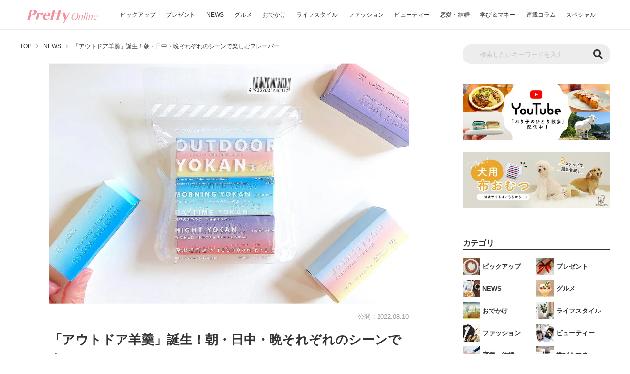

--- FILE ---
content_type: text/html; charset=UTF-8
request_url: https://www.pretty-online.jp/news/4480/
body_size: 50356
content:

<!DOCTYPE html>
<html lang="ja" prefix="og: http://ogp.me/ns#">

<head><meta charset="UTF-8"><script>if(navigator.userAgent.match(/MSIE|Internet Explorer/i)||navigator.userAgent.match(/Trident\/7\..*?rv:11/i)){var href=document.location.href;if(!href.match(/[?&]nowprocket/)){if(href.indexOf("?")==-1){if(href.indexOf("#")==-1){document.location.href=href+"?nowprocket=1"}else{document.location.href=href.replace("#","?nowprocket=1#")}}else{if(href.indexOf("#")==-1){document.location.href=href+"&nowprocket=1"}else{document.location.href=href.replace("#","&nowprocket=1#")}}}}</script><script>(()=>{class RocketLazyLoadScripts{constructor(){this.v="2.0.4",this.userEvents=["keydown","keyup","mousedown","mouseup","mousemove","mouseover","mouseout","touchmove","touchstart","touchend","touchcancel","wheel","click","dblclick","input"],this.attributeEvents=["onblur","onclick","oncontextmenu","ondblclick","onfocus","onmousedown","onmouseenter","onmouseleave","onmousemove","onmouseout","onmouseover","onmouseup","onmousewheel","onscroll","onsubmit"]}async t(){this.i(),this.o(),/iP(ad|hone)/.test(navigator.userAgent)&&this.h(),this.u(),this.l(this),this.m(),this.k(this),this.p(this),this._(),await Promise.all([this.R(),this.L()]),this.lastBreath=Date.now(),this.S(this),this.P(),this.D(),this.O(),this.M(),await this.C(this.delayedScripts.normal),await this.C(this.delayedScripts.defer),await this.C(this.delayedScripts.async),await this.T(),await this.F(),await this.j(),await this.A(),window.dispatchEvent(new Event("rocket-allScriptsLoaded")),this.everythingLoaded=!0,this.lastTouchEnd&&await new Promise(t=>setTimeout(t,500-Date.now()+this.lastTouchEnd)),this.I(),this.H(),this.U(),this.W()}i(){this.CSPIssue=sessionStorage.getItem("rocketCSPIssue"),document.addEventListener("securitypolicyviolation",t=>{this.CSPIssue||"script-src-elem"!==t.violatedDirective||"data"!==t.blockedURI||(this.CSPIssue=!0,sessionStorage.setItem("rocketCSPIssue",!0))},{isRocket:!0})}o(){window.addEventListener("pageshow",t=>{this.persisted=t.persisted,this.realWindowLoadedFired=!0},{isRocket:!0}),window.addEventListener("pagehide",()=>{this.onFirstUserAction=null},{isRocket:!0})}h(){let t;function e(e){t=e}window.addEventListener("touchstart",e,{isRocket:!0}),window.addEventListener("touchend",function i(o){o.changedTouches[0]&&t.changedTouches[0]&&Math.abs(o.changedTouches[0].pageX-t.changedTouches[0].pageX)<10&&Math.abs(o.changedTouches[0].pageY-t.changedTouches[0].pageY)<10&&o.timeStamp-t.timeStamp<200&&(window.removeEventListener("touchstart",e,{isRocket:!0}),window.removeEventListener("touchend",i,{isRocket:!0}),"INPUT"===o.target.tagName&&"text"===o.target.type||(o.target.dispatchEvent(new TouchEvent("touchend",{target:o.target,bubbles:!0})),o.target.dispatchEvent(new MouseEvent("mouseover",{target:o.target,bubbles:!0})),o.target.dispatchEvent(new PointerEvent("click",{target:o.target,bubbles:!0,cancelable:!0,detail:1,clientX:o.changedTouches[0].clientX,clientY:o.changedTouches[0].clientY})),event.preventDefault()))},{isRocket:!0})}q(t){this.userActionTriggered||("mousemove"!==t.type||this.firstMousemoveIgnored?"keyup"===t.type||"mouseover"===t.type||"mouseout"===t.type||(this.userActionTriggered=!0,this.onFirstUserAction&&this.onFirstUserAction()):this.firstMousemoveIgnored=!0),"click"===t.type&&t.preventDefault(),t.stopPropagation(),t.stopImmediatePropagation(),"touchstart"===this.lastEvent&&"touchend"===t.type&&(this.lastTouchEnd=Date.now()),"click"===t.type&&(this.lastTouchEnd=0),this.lastEvent=t.type,t.composedPath&&t.composedPath()[0].getRootNode()instanceof ShadowRoot&&(t.rocketTarget=t.composedPath()[0]),this.savedUserEvents.push(t)}u(){this.savedUserEvents=[],this.userEventHandler=this.q.bind(this),this.userEvents.forEach(t=>window.addEventListener(t,this.userEventHandler,{passive:!1,isRocket:!0})),document.addEventListener("visibilitychange",this.userEventHandler,{isRocket:!0})}U(){this.userEvents.forEach(t=>window.removeEventListener(t,this.userEventHandler,{passive:!1,isRocket:!0})),document.removeEventListener("visibilitychange",this.userEventHandler,{isRocket:!0}),this.savedUserEvents.forEach(t=>{(t.rocketTarget||t.target).dispatchEvent(new window[t.constructor.name](t.type,t))})}m(){const t="return false",e=Array.from(this.attributeEvents,t=>"data-rocket-"+t),i="["+this.attributeEvents.join("],[")+"]",o="[data-rocket-"+this.attributeEvents.join("],[data-rocket-")+"]",s=(e,i,o)=>{o&&o!==t&&(e.setAttribute("data-rocket-"+i,o),e["rocket"+i]=new Function("event",o),e.setAttribute(i,t))};new MutationObserver(t=>{for(const n of t)"attributes"===n.type&&(n.attributeName.startsWith("data-rocket-")||this.everythingLoaded?n.attributeName.startsWith("data-rocket-")&&this.everythingLoaded&&this.N(n.target,n.attributeName.substring(12)):s(n.target,n.attributeName,n.target.getAttribute(n.attributeName))),"childList"===n.type&&n.addedNodes.forEach(t=>{if(t.nodeType===Node.ELEMENT_NODE)if(this.everythingLoaded)for(const i of[t,...t.querySelectorAll(o)])for(const t of i.getAttributeNames())e.includes(t)&&this.N(i,t.substring(12));else for(const e of[t,...t.querySelectorAll(i)])for(const t of e.getAttributeNames())this.attributeEvents.includes(t)&&s(e,t,e.getAttribute(t))})}).observe(document,{subtree:!0,childList:!0,attributeFilter:[...this.attributeEvents,...e]})}I(){this.attributeEvents.forEach(t=>{document.querySelectorAll("[data-rocket-"+t+"]").forEach(e=>{this.N(e,t)})})}N(t,e){const i=t.getAttribute("data-rocket-"+e);i&&(t.setAttribute(e,i),t.removeAttribute("data-rocket-"+e))}k(t){Object.defineProperty(HTMLElement.prototype,"onclick",{get(){return this.rocketonclick||null},set(e){this.rocketonclick=e,this.setAttribute(t.everythingLoaded?"onclick":"data-rocket-onclick","this.rocketonclick(event)")}})}S(t){function e(e,i){let o=e[i];e[i]=null,Object.defineProperty(e,i,{get:()=>o,set(s){t.everythingLoaded?o=s:e["rocket"+i]=o=s}})}e(document,"onreadystatechange"),e(window,"onload"),e(window,"onpageshow");try{Object.defineProperty(document,"readyState",{get:()=>t.rocketReadyState,set(e){t.rocketReadyState=e},configurable:!0}),document.readyState="loading"}catch(t){console.log("WPRocket DJE readyState conflict, bypassing")}}l(t){this.originalAddEventListener=EventTarget.prototype.addEventListener,this.originalRemoveEventListener=EventTarget.prototype.removeEventListener,this.savedEventListeners=[],EventTarget.prototype.addEventListener=function(e,i,o){o&&o.isRocket||!t.B(e,this)&&!t.userEvents.includes(e)||t.B(e,this)&&!t.userActionTriggered||e.startsWith("rocket-")||t.everythingLoaded?t.originalAddEventListener.call(this,e,i,o):(t.savedEventListeners.push({target:this,remove:!1,type:e,func:i,options:o}),"mouseenter"!==e&&"mouseleave"!==e||t.originalAddEventListener.call(this,e,t.savedUserEvents.push,o))},EventTarget.prototype.removeEventListener=function(e,i,o){o&&o.isRocket||!t.B(e,this)&&!t.userEvents.includes(e)||t.B(e,this)&&!t.userActionTriggered||e.startsWith("rocket-")||t.everythingLoaded?t.originalRemoveEventListener.call(this,e,i,o):t.savedEventListeners.push({target:this,remove:!0,type:e,func:i,options:o})}}J(t,e){this.savedEventListeners=this.savedEventListeners.filter(i=>{let o=i.type,s=i.target||window;return e!==o||t!==s||(this.B(o,s)&&(i.type="rocket-"+o),this.$(i),!1)})}H(){EventTarget.prototype.addEventListener=this.originalAddEventListener,EventTarget.prototype.removeEventListener=this.originalRemoveEventListener,this.savedEventListeners.forEach(t=>this.$(t))}$(t){t.remove?this.originalRemoveEventListener.call(t.target,t.type,t.func,t.options):this.originalAddEventListener.call(t.target,t.type,t.func,t.options)}p(t){let e;function i(e){return t.everythingLoaded?e:e.split(" ").map(t=>"load"===t||t.startsWith("load.")?"rocket-jquery-load":t).join(" ")}function o(o){function s(e){const s=o.fn[e];o.fn[e]=o.fn.init.prototype[e]=function(){return this[0]===window&&t.userActionTriggered&&("string"==typeof arguments[0]||arguments[0]instanceof String?arguments[0]=i(arguments[0]):"object"==typeof arguments[0]&&Object.keys(arguments[0]).forEach(t=>{const e=arguments[0][t];delete arguments[0][t],arguments[0][i(t)]=e})),s.apply(this,arguments),this}}if(o&&o.fn&&!t.allJQueries.includes(o)){const e={DOMContentLoaded:[],"rocket-DOMContentLoaded":[]};for(const t in e)document.addEventListener(t,()=>{e[t].forEach(t=>t())},{isRocket:!0});o.fn.ready=o.fn.init.prototype.ready=function(i){function s(){parseInt(o.fn.jquery)>2?setTimeout(()=>i.bind(document)(o)):i.bind(document)(o)}return"function"==typeof i&&(t.realDomReadyFired?!t.userActionTriggered||t.fauxDomReadyFired?s():e["rocket-DOMContentLoaded"].push(s):e.DOMContentLoaded.push(s)),o([])},s("on"),s("one"),s("off"),t.allJQueries.push(o)}e=o}t.allJQueries=[],o(window.jQuery),Object.defineProperty(window,"jQuery",{get:()=>e,set(t){o(t)}})}P(){const t=new Map;document.write=document.writeln=function(e){const i=document.currentScript,o=document.createRange(),s=i.parentElement;let n=t.get(i);void 0===n&&(n=i.nextSibling,t.set(i,n));const c=document.createDocumentFragment();o.setStart(c,0),c.appendChild(o.createContextualFragment(e)),s.insertBefore(c,n)}}async R(){return new Promise(t=>{this.userActionTriggered?t():this.onFirstUserAction=t})}async L(){return new Promise(t=>{document.addEventListener("DOMContentLoaded",()=>{this.realDomReadyFired=!0,t()},{isRocket:!0})})}async j(){return this.realWindowLoadedFired?Promise.resolve():new Promise(t=>{window.addEventListener("load",t,{isRocket:!0})})}M(){this.pendingScripts=[];this.scriptsMutationObserver=new MutationObserver(t=>{for(const e of t)e.addedNodes.forEach(t=>{"SCRIPT"!==t.tagName||t.noModule||t.isWPRocket||this.pendingScripts.push({script:t,promise:new Promise(e=>{const i=()=>{const i=this.pendingScripts.findIndex(e=>e.script===t);i>=0&&this.pendingScripts.splice(i,1),e()};t.addEventListener("load",i,{isRocket:!0}),t.addEventListener("error",i,{isRocket:!0}),setTimeout(i,1e3)})})})}),this.scriptsMutationObserver.observe(document,{childList:!0,subtree:!0})}async F(){await this.X(),this.pendingScripts.length?(await this.pendingScripts[0].promise,await this.F()):this.scriptsMutationObserver.disconnect()}D(){this.delayedScripts={normal:[],async:[],defer:[]},document.querySelectorAll("script[type$=rocketlazyloadscript]").forEach(t=>{t.hasAttribute("data-rocket-src")?t.hasAttribute("async")&&!1!==t.async?this.delayedScripts.async.push(t):t.hasAttribute("defer")&&!1!==t.defer||"module"===t.getAttribute("data-rocket-type")?this.delayedScripts.defer.push(t):this.delayedScripts.normal.push(t):this.delayedScripts.normal.push(t)})}async _(){await this.L();let t=[];document.querySelectorAll("script[type$=rocketlazyloadscript][data-rocket-src]").forEach(e=>{let i=e.getAttribute("data-rocket-src");if(i&&!i.startsWith("data:")){i.startsWith("//")&&(i=location.protocol+i);try{const o=new URL(i).origin;o!==location.origin&&t.push({src:o,crossOrigin:e.crossOrigin||"module"===e.getAttribute("data-rocket-type")})}catch(t){}}}),t=[...new Map(t.map(t=>[JSON.stringify(t),t])).values()],this.Y(t,"preconnect")}async G(t){if(await this.K(),!0!==t.noModule||!("noModule"in HTMLScriptElement.prototype))return new Promise(e=>{let i;function o(){(i||t).setAttribute("data-rocket-status","executed"),e()}try{if(navigator.userAgent.includes("Firefox/")||""===navigator.vendor||this.CSPIssue)i=document.createElement("script"),[...t.attributes].forEach(t=>{let e=t.nodeName;"type"!==e&&("data-rocket-type"===e&&(e="type"),"data-rocket-src"===e&&(e="src"),i.setAttribute(e,t.nodeValue))}),t.text&&(i.text=t.text),t.nonce&&(i.nonce=t.nonce),i.hasAttribute("src")?(i.addEventListener("load",o,{isRocket:!0}),i.addEventListener("error",()=>{i.setAttribute("data-rocket-status","failed-network"),e()},{isRocket:!0}),setTimeout(()=>{i.isConnected||e()},1)):(i.text=t.text,o()),i.isWPRocket=!0,t.parentNode.replaceChild(i,t);else{const i=t.getAttribute("data-rocket-type"),s=t.getAttribute("data-rocket-src");i?(t.type=i,t.removeAttribute("data-rocket-type")):t.removeAttribute("type"),t.addEventListener("load",o,{isRocket:!0}),t.addEventListener("error",i=>{this.CSPIssue&&i.target.src.startsWith("data:")?(console.log("WPRocket: CSP fallback activated"),t.removeAttribute("src"),this.G(t).then(e)):(t.setAttribute("data-rocket-status","failed-network"),e())},{isRocket:!0}),s?(t.fetchPriority="high",t.removeAttribute("data-rocket-src"),t.src=s):t.src="data:text/javascript;base64,"+window.btoa(unescape(encodeURIComponent(t.text)))}}catch(i){t.setAttribute("data-rocket-status","failed-transform"),e()}});t.setAttribute("data-rocket-status","skipped")}async C(t){const e=t.shift();return e?(e.isConnected&&await this.G(e),this.C(t)):Promise.resolve()}O(){this.Y([...this.delayedScripts.normal,...this.delayedScripts.defer,...this.delayedScripts.async],"preload")}Y(t,e){this.trash=this.trash||[];let i=!0;var o=document.createDocumentFragment();t.forEach(t=>{const s=t.getAttribute&&t.getAttribute("data-rocket-src")||t.src;if(s&&!s.startsWith("data:")){const n=document.createElement("link");n.href=s,n.rel=e,"preconnect"!==e&&(n.as="script",n.fetchPriority=i?"high":"low"),t.getAttribute&&"module"===t.getAttribute("data-rocket-type")&&(n.crossOrigin=!0),t.crossOrigin&&(n.crossOrigin=t.crossOrigin),t.integrity&&(n.integrity=t.integrity),t.nonce&&(n.nonce=t.nonce),o.appendChild(n),this.trash.push(n),i=!1}}),document.head.appendChild(o)}W(){this.trash.forEach(t=>t.remove())}async T(){try{document.readyState="interactive"}catch(t){}this.fauxDomReadyFired=!0;try{await this.K(),this.J(document,"readystatechange"),document.dispatchEvent(new Event("rocket-readystatechange")),await this.K(),document.rocketonreadystatechange&&document.rocketonreadystatechange(),await this.K(),this.J(document,"DOMContentLoaded"),document.dispatchEvent(new Event("rocket-DOMContentLoaded")),await this.K(),this.J(window,"DOMContentLoaded"),window.dispatchEvent(new Event("rocket-DOMContentLoaded"))}catch(t){console.error(t)}}async A(){try{document.readyState="complete"}catch(t){}try{await this.K(),this.J(document,"readystatechange"),document.dispatchEvent(new Event("rocket-readystatechange")),await this.K(),document.rocketonreadystatechange&&document.rocketonreadystatechange(),await this.K(),this.J(window,"load"),window.dispatchEvent(new Event("rocket-load")),await this.K(),window.rocketonload&&window.rocketonload(),await this.K(),this.allJQueries.forEach(t=>t(window).trigger("rocket-jquery-load")),await this.K(),this.J(window,"pageshow");const t=new Event("rocket-pageshow");t.persisted=this.persisted,window.dispatchEvent(t),await this.K(),window.rocketonpageshow&&window.rocketonpageshow({persisted:this.persisted})}catch(t){console.error(t)}}async K(){Date.now()-this.lastBreath>45&&(await this.X(),this.lastBreath=Date.now())}async X(){return document.hidden?new Promise(t=>setTimeout(t)):new Promise(t=>requestAnimationFrame(t))}B(t,e){return e===document&&"readystatechange"===t||(e===document&&"DOMContentLoaded"===t||(e===window&&"DOMContentLoaded"===t||(e===window&&"load"===t||e===window&&"pageshow"===t)))}static run(){(new RocketLazyLoadScripts).t()}}RocketLazyLoadScripts.run()})();</script>

  
  <meta http-equiv="X-UA-Compatible" content="IE=edge">
  <meta name="viewport" content="width=device-width, initial-scale=1">
  <title>「アウトドア羊羹」誕生！朝・日中・晩それぞれのシーンで楽しむフレーバー | PrettyOnline</title>
<link crossorigin data-rocket-preconnect href="https://cdnjs.cloudflare.com" rel="preconnect">
<link crossorigin data-rocket-preconnect href="https://use.fontawesome.com" rel="preconnect">
<link crossorigin data-rocket-preconnect href="https://ajax.googleapis.com" rel="preconnect">
<link crossorigin data-rocket-preconnect href="https://pagead2.googlesyndication.com" rel="preconnect">
<link crossorigin data-rocket-preconnect href="https://www.facebook.com" rel="preconnect">
<link crossorigin data-rocket-preconnect href="https://stats.wp.com" rel="preconnect"><link rel="preload" data-rocket-preload as="image" href="https://img.pretty-online.jp/wp-content/uploads/2022/08/09125544/news_toshoan_outdooryoukan_1.jpg.webp" fetchpriority="high">
  <meta name="description" content="あんこ菓子専門店「都松庵」と京都の人気アウトドア用品専門店「風街道具店」がコラボ！「都松庵 本店」（京都府京都市中京区堀川三条下ル下八文字町）など「都松庵」および「風街道具店」各店舗において、2022年8月8日（月）より「アウトドア羊羹」が新発売に。">
  <meta name="keywords" content="NEWS,グルメ,新商品">
  <meta property="og:url" content="https://www.pretty-online.jp/news/4480/">
  <meta property="og:title" content="「アウトドア羊羹」誕生！朝・日中・晩それぞれのシーンで楽しむフレーバー | PrettyOnline">
  <meta property="og:description" content="あんこ菓子専門店「都松庵」と京都の人気アウトドア用品専門店「風街道具店」がコラボ！「都松庵 本店」（京都府京都市中京区堀川三条下ル下八文字町）など「都松庵」および「風街道具店」各店舗において、2022年8月8日（月）より「アウトドア羊羹」が新発売に。">
  <meta property="og:image" content="https://img.pretty-online.jp/wp-content/uploads/2022/08/09125544/news_toshoan_outdooryoukan_1.jpg">
  <meta property="og:site_name" content="PrettyOnline（プリティオンライン）">
  <meta property="og:type" content="article">
  <meta property="og:locale" content="ja_JP">
  <meta name="twitter:card" content="summary_large_image">
  <meta name="twitter:site" content="@PukumaJp">
  <meta name="twitter:title" content="「アウトドア羊羹」誕生！朝・日中・晩それぞれのシーンで楽しむフレーバー | PrettyOnline">
  <meta name="twitter:description" content="あんこ菓子専門店「都松庵」と京都の人気アウトドア用品専門店「風街道具店」がコラボ！「都松庵 本店」（京都府京都市中京区堀川三条下ル下八文字町）など「都松庵」および「風街道具店」各店舗において、2022年8月8日（月）より「アウトドア羊羹」が新発売に。">
  <meta name="twitter:image" content="https://img.pretty-online.jp/wp-content/uploads/2022/08/09125544/news_toshoan_outdooryoukan_1.jpg">
  <meta property="fb:app_id" content="401837844121637">
    <link rel="canonical" href="https://www.pretty-online.jp/news/4480/" />
          <link rel="next" href="https://www.pretty-online.jp/news/4480/2/" />
      <link rel="icon" href="https://www.pretty-online.jp/wp-content/themes/prettyonline/img/common/favicon.ico">
  <link rel="stylesheet" href="https://cdnjs.cloudflare.com/ajax/libs/Swiper/3.4.1/css/swiper.min.css">
  <link rel="stylesheet" href="https://www.pretty-online.jp/wp-content/themes/prettyonline/style.css?20240528-1" type="text/css">
  <link href="https://use.fontawesome.com/releases/v5.6.1/css/all.css" rel="stylesheet">
  <script type='text/javascript' src='https://ajax.googleapis.com/ajax/libs/jquery/3.4.1/jquery.min.js' id='jquery-js'></script>
  <!-- Google Tag Manager -->
  <script type="rocketlazyloadscript">(function(w,d,s,l,i){w[l]=w[l]||[];w[l].push({'gtm.start':
  new Date().getTime(),event:'gtm.js'});var f=d.getElementsByTagName(s)[0],
  j=d.createElement(s),dl=l!='dataLayer'?'&l='+l:'';j.async=true;j.src=
  'https://www.googletagmanager.com/gtm.js?id='+i+dl;f.parentNode.insertBefore(j,f);
  })(window,document,'script','dataLayer','GTM-N59KG6');</script>
  <!-- End Google Tag Manager -->
  <script data-ad-client="ca-pub-2977974160840094" async src="https://pagead2.googlesyndication.com/pagead/js/adsbygoogle.js"></script>

  <script type="rocketlazyloadscript" data-rocket-src="https://cdn.jsdelivr.net/npm/mobile-detect@1.4.4/mobile-detect.min.js"></script>
  <script type="rocketlazyloadscript" async="async" data-rocket-src="https://flux-cdn.com/client/trustridge/pretty-online.min.js"></script>

  <script type="rocketlazyloadscript" data-rocket-type="text/javascript">
    window._taboola = window._taboola || [];
    _taboola.push({article:'auto'});
    !function (e, f, u, i) {
      if (!document.getElementById(i)){
        e.async = 1;
        e.src = u;
        e.id = i;
        f.parentNode.insertBefore(e, f);
      }
    }(document.createElement('script'),
    document.getElementsByTagName('script')[0],
    '//cdn.taboola.com/libtrc/trustridge-prettyonline/loader.js',
    'tb_loader_script');
    if(window.performance && typeof window.performance.mark == 'function')
      {window.performance.mark('tbl_ic');}
  </script>

  <!-- Define Slot -->
  <script type="rocketlazyloadscript" data-rocket-type="text/javascript">
  var md = new MobileDetect(window.navigator.userAgent);
  if(!md.mobile() || md.tablet()){
	//Geniee Wrapper Head Tag
	window.gnshbrequest = window.gnshbrequest || {cmd:[]};
  	window.gnshbrequest.cmd.push(function(){
		window.gnshbrequest.registerPassback("1501122");
		window.gnshbrequest.registerPassback("1533867");
		window.gnshbrequest.registerPassback("1594659");
		window.gnshbrequest.registerPassback("1594660");
		window.gnshbrequest.registerPassback("1594661");
		window.gnshbrequest.registerPassback("1594662");
		window.gnshbrequest.registerPassback("1594663");
		window.gnshbrequest.registerPassback("1594664");
		window.gnshbrequest.registerPassback("1594665");
		window.gnshbrequest.registerPassback("1594666");
		window.gnshbrequest.registerPassback("1594667");
		window.gnshbrequest.registerPassback("1594668");
		window.gnshbrequest.registerPassback("1594669");
		window.gnshbrequest.registerPassback("1594670");
		window.gnshbrequest.registerPassback("1594671");
		window.gnshbrequest.forceInternalRequest();

    // Prebidが呼び出せる状態の場合
     if (!!(window.pbFlux) && !!(window.pbFlux.prebidBidder) && fluxtag.isFn(window.pbFlux.prebidBidder)) {
       pbjs.que.push(function () {
         window.pbFlux.prebidBidder();
       });
     } else {
       // Prebidが呼び出せない場合、すぐにGAMを呼び出す
       fluxtag.readyBids.prebid = true;
       fluxtag.launchAdServer();
     }
   });
  }else{
	  //Geniee Wrapper Head Tag
	  window.gnshbrequest = window.gnshbrequest || {cmd:[]};
	  window.gnshbrequest.cmd.push(function(){
		window.gnshbrequest.registerPassback("1594672");
		window.gnshbrequest.registerPassback("1594673");
		window.gnshbrequest.registerPassback("1594674");
		window.gnshbrequest.registerPassback("1594675");
		window.gnshbrequest.registerPassback("1594676");
		window.gnshbrequest.registerPassback("1594677");
		window.gnshbrequest.forceInternalRequest();

    // Prebidが呼び出せる状態の場合
     if (!!(window.pbFlux) && !!(window.pbFlux.prebidBidder) && fluxtag.isFn(window.pbFlux.prebidBidder)) {
       pbjs.que.push(function () {
         window.pbFlux.prebidBidder();
       });
     } else {
       // Prebidが呼び出せない場合、すぐにGAMを呼び出す
       fluxtag.readyBids.prebid = true;
       fluxtag.launchAdServer();
     }

   });

   window.gnshbrequest = window.gnshbrequest || {cmd:[]};
   gnshbrequest.cmd.push(function(){
     gnshbrequest.registerPassback("1501122");
     gnshbrequest.forceInternalRequest();
   });

  }
  </script>
  <!-- Define Slot -->

<script type="rocketlazyloadscript" async data-rocket-src="https://securepubads.g.doubleclick.net/tag/js/gpt.js"></script>
<script type="rocketlazyloadscript" async data-rocket-src="https://cpt.geniee.jp/hb/v1/212727/295/wrapper.min.js"></script>
<!-- /Geniee Wrapper Head Tag -->
  <script data-cfasync="false" data-no-defer="1" data-no-minify="1" data-no-optimize="1">var ewww_webp_supported=!1;function check_webp_feature(A,e){var w;e=void 0!==e?e:function(){},ewww_webp_supported?e(ewww_webp_supported):((w=new Image).onload=function(){ewww_webp_supported=0<w.width&&0<w.height,e&&e(ewww_webp_supported)},w.onerror=function(){e&&e(!1)},w.src="data:image/webp;base64,"+{alpha:"UklGRkoAAABXRUJQVlA4WAoAAAAQAAAAAAAAAAAAQUxQSAwAAAARBxAR/Q9ERP8DAABWUDggGAAAABQBAJ0BKgEAAQAAAP4AAA3AAP7mtQAAAA=="}[A])}check_webp_feature("alpha");</script><script data-cfasync="false" data-no-defer="1" data-no-minify="1" data-no-optimize="1">var Arrive=function(c,w){"use strict";if(c.MutationObserver&&"undefined"!=typeof HTMLElement){var r,a=0,u=(r=HTMLElement.prototype.matches||HTMLElement.prototype.webkitMatchesSelector||HTMLElement.prototype.mozMatchesSelector||HTMLElement.prototype.msMatchesSelector,{matchesSelector:function(e,t){return e instanceof HTMLElement&&r.call(e,t)},addMethod:function(e,t,r){var a=e[t];e[t]=function(){return r.length==arguments.length?r.apply(this,arguments):"function"==typeof a?a.apply(this,arguments):void 0}},callCallbacks:function(e,t){t&&t.options.onceOnly&&1==t.firedElems.length&&(e=[e[0]]);for(var r,a=0;r=e[a];a++)r&&r.callback&&r.callback.call(r.elem,r.elem);t&&t.options.onceOnly&&1==t.firedElems.length&&t.me.unbindEventWithSelectorAndCallback.call(t.target,t.selector,t.callback)},checkChildNodesRecursively:function(e,t,r,a){for(var i,n=0;i=e[n];n++)r(i,t,a)&&a.push({callback:t.callback,elem:i}),0<i.childNodes.length&&u.checkChildNodesRecursively(i.childNodes,t,r,a)},mergeArrays:function(e,t){var r,a={};for(r in e)e.hasOwnProperty(r)&&(a[r]=e[r]);for(r in t)t.hasOwnProperty(r)&&(a[r]=t[r]);return a},toElementsArray:function(e){return e=void 0!==e&&("number"!=typeof e.length||e===c)?[e]:e}}),e=(l.prototype.addEvent=function(e,t,r,a){a={target:e,selector:t,options:r,callback:a,firedElems:[]};return this._beforeAdding&&this._beforeAdding(a),this._eventsBucket.push(a),a},l.prototype.removeEvent=function(e){for(var t,r=this._eventsBucket.length-1;t=this._eventsBucket[r];r--)e(t)&&(this._beforeRemoving&&this._beforeRemoving(t),(t=this._eventsBucket.splice(r,1))&&t.length&&(t[0].callback=null))},l.prototype.beforeAdding=function(e){this._beforeAdding=e},l.prototype.beforeRemoving=function(e){this._beforeRemoving=e},l),t=function(i,n){var o=new e,l=this,s={fireOnAttributesModification:!1};return o.beforeAdding(function(t){var e=t.target;e!==c.document&&e!==c||(e=document.getElementsByTagName("html")[0]);var r=new MutationObserver(function(e){n.call(this,e,t)}),a=i(t.options);r.observe(e,a),t.observer=r,t.me=l}),o.beforeRemoving(function(e){e.observer.disconnect()}),this.bindEvent=function(e,t,r){t=u.mergeArrays(s,t);for(var a=u.toElementsArray(this),i=0;i<a.length;i++)o.addEvent(a[i],e,t,r)},this.unbindEvent=function(){var r=u.toElementsArray(this);o.removeEvent(function(e){for(var t=0;t<r.length;t++)if(this===w||e.target===r[t])return!0;return!1})},this.unbindEventWithSelectorOrCallback=function(r){var a=u.toElementsArray(this),i=r,e="function"==typeof r?function(e){for(var t=0;t<a.length;t++)if((this===w||e.target===a[t])&&e.callback===i)return!0;return!1}:function(e){for(var t=0;t<a.length;t++)if((this===w||e.target===a[t])&&e.selector===r)return!0;return!1};o.removeEvent(e)},this.unbindEventWithSelectorAndCallback=function(r,a){var i=u.toElementsArray(this);o.removeEvent(function(e){for(var t=0;t<i.length;t++)if((this===w||e.target===i[t])&&e.selector===r&&e.callback===a)return!0;return!1})},this},i=new function(){var s={fireOnAttributesModification:!1,onceOnly:!1,existing:!1};function n(e,t,r){return!(!u.matchesSelector(e,t.selector)||(e._id===w&&(e._id=a++),-1!=t.firedElems.indexOf(e._id)))&&(t.firedElems.push(e._id),!0)}var c=(i=new t(function(e){var t={attributes:!1,childList:!0,subtree:!0};return e.fireOnAttributesModification&&(t.attributes=!0),t},function(e,i){e.forEach(function(e){var t=e.addedNodes,r=e.target,a=[];null!==t&&0<t.length?u.checkChildNodesRecursively(t,i,n,a):"attributes"===e.type&&n(r,i)&&a.push({callback:i.callback,elem:r}),u.callCallbacks(a,i)})})).bindEvent;return i.bindEvent=function(e,t,r){t=void 0===r?(r=t,s):u.mergeArrays(s,t);var a=u.toElementsArray(this);if(t.existing){for(var i=[],n=0;n<a.length;n++)for(var o=a[n].querySelectorAll(e),l=0;l<o.length;l++)i.push({callback:r,elem:o[l]});if(t.onceOnly&&i.length)return r.call(i[0].elem,i[0].elem);setTimeout(u.callCallbacks,1,i)}c.call(this,e,t,r)},i},o=new function(){var a={};function i(e,t){return u.matchesSelector(e,t.selector)}var n=(o=new t(function(){return{childList:!0,subtree:!0}},function(e,r){e.forEach(function(e){var t=e.removedNodes,e=[];null!==t&&0<t.length&&u.checkChildNodesRecursively(t,r,i,e),u.callCallbacks(e,r)})})).bindEvent;return o.bindEvent=function(e,t,r){t=void 0===r?(r=t,a):u.mergeArrays(a,t),n.call(this,e,t,r)},o};d(HTMLElement.prototype),d(NodeList.prototype),d(HTMLCollection.prototype),d(HTMLDocument.prototype),d(Window.prototype);var n={};return s(i,n,"unbindAllArrive"),s(o,n,"unbindAllLeave"),n}function l(){this._eventsBucket=[],this._beforeAdding=null,this._beforeRemoving=null}function s(e,t,r){u.addMethod(t,r,e.unbindEvent),u.addMethod(t,r,e.unbindEventWithSelectorOrCallback),u.addMethod(t,r,e.unbindEventWithSelectorAndCallback)}function d(e){e.arrive=i.bindEvent,s(i,e,"unbindArrive"),e.leave=o.bindEvent,s(o,e,"unbindLeave")}}(window,void 0),ewww_webp_supported=!1;function check_webp_feature(e,t){var r;ewww_webp_supported?t(ewww_webp_supported):((r=new Image).onload=function(){ewww_webp_supported=0<r.width&&0<r.height,t(ewww_webp_supported)},r.onerror=function(){t(!1)},r.src="data:image/webp;base64,"+{alpha:"UklGRkoAAABXRUJQVlA4WAoAAAAQAAAAAAAAAAAAQUxQSAwAAAARBxAR/Q9ERP8DAABWUDggGAAAABQBAJ0BKgEAAQAAAP4AAA3AAP7mtQAAAA==",animation:"UklGRlIAAABXRUJQVlA4WAoAAAASAAAAAAAAAAAAQU5JTQYAAAD/////AABBTk1GJgAAAAAAAAAAAAAAAAAAAGQAAABWUDhMDQAAAC8AAAAQBxAREYiI/gcA"}[e])}function ewwwLoadImages(e){if(e){for(var t=document.querySelectorAll(".batch-image img, .image-wrapper a, .ngg-pro-masonry-item a, .ngg-galleria-offscreen-seo-wrapper a"),r=0,a=t.length;r<a;r++)ewwwAttr(t[r],"data-src",t[r].getAttribute("data-webp")),ewwwAttr(t[r],"data-thumbnail",t[r].getAttribute("data-webp-thumbnail"));for(var i=document.querySelectorAll("div.woocommerce-product-gallery__image"),r=0,a=i.length;r<a;r++)ewwwAttr(i[r],"data-thumb",i[r].getAttribute("data-webp-thumb"))}for(var n=document.querySelectorAll("video"),r=0,a=n.length;r<a;r++)ewwwAttr(n[r],"poster",e?n[r].getAttribute("data-poster-webp"):n[r].getAttribute("data-poster-image"));for(var o,l=document.querySelectorAll("img.ewww_webp_lazy_load"),r=0,a=l.length;r<a;r++)e&&(ewwwAttr(l[r],"data-lazy-srcset",l[r].getAttribute("data-lazy-srcset-webp")),ewwwAttr(l[r],"data-srcset",l[r].getAttribute("data-srcset-webp")),ewwwAttr(l[r],"data-lazy-src",l[r].getAttribute("data-lazy-src-webp")),ewwwAttr(l[r],"data-src",l[r].getAttribute("data-src-webp")),ewwwAttr(l[r],"data-orig-file",l[r].getAttribute("data-webp-orig-file")),ewwwAttr(l[r],"data-medium-file",l[r].getAttribute("data-webp-medium-file")),ewwwAttr(l[r],"data-large-file",l[r].getAttribute("data-webp-large-file")),null!=(o=l[r].getAttribute("srcset"))&&!1!==o&&o.includes("R0lGOD")&&ewwwAttr(l[r],"src",l[r].getAttribute("data-lazy-src-webp"))),l[r].className=l[r].className.replace(/\bewww_webp_lazy_load\b/,"");for(var s=document.querySelectorAll(".ewww_webp"),r=0,a=s.length;r<a;r++)e?(ewwwAttr(s[r],"srcset",s[r].getAttribute("data-srcset-webp")),ewwwAttr(s[r],"src",s[r].getAttribute("data-src-webp")),ewwwAttr(s[r],"data-orig-file",s[r].getAttribute("data-webp-orig-file")),ewwwAttr(s[r],"data-medium-file",s[r].getAttribute("data-webp-medium-file")),ewwwAttr(s[r],"data-large-file",s[r].getAttribute("data-webp-large-file")),ewwwAttr(s[r],"data-large_image",s[r].getAttribute("data-webp-large_image")),ewwwAttr(s[r],"data-src",s[r].getAttribute("data-webp-src"))):(ewwwAttr(s[r],"srcset",s[r].getAttribute("data-srcset-img")),ewwwAttr(s[r],"src",s[r].getAttribute("data-src-img"))),s[r].className=s[r].className.replace(/\bewww_webp\b/,"ewww_webp_loaded");window.jQuery&&jQuery.fn.isotope&&jQuery.fn.imagesLoaded&&(jQuery(".fusion-posts-container-infinite").imagesLoaded(function(){jQuery(".fusion-posts-container-infinite").hasClass("isotope")&&jQuery(".fusion-posts-container-infinite").isotope()}),jQuery(".fusion-portfolio:not(.fusion-recent-works) .fusion-portfolio-wrapper").imagesLoaded(function(){jQuery(".fusion-portfolio:not(.fusion-recent-works) .fusion-portfolio-wrapper").isotope()}))}function ewwwWebPInit(e){ewwwLoadImages(e),ewwwNggLoadGalleries(e),document.arrive(".ewww_webp",function(){ewwwLoadImages(e)}),document.arrive(".ewww_webp_lazy_load",function(){ewwwLoadImages(e)}),document.arrive("videos",function(){ewwwLoadImages(e)}),"loading"==document.readyState?document.addEventListener("DOMContentLoaded",ewwwJSONParserInit):("undefined"!=typeof galleries&&ewwwNggParseGalleries(e),ewwwWooParseVariations(e))}function ewwwAttr(e,t,r){null!=r&&!1!==r&&e.setAttribute(t,r)}function ewwwJSONParserInit(){"undefined"!=typeof galleries&&check_webp_feature("alpha",ewwwNggParseGalleries),check_webp_feature("alpha",ewwwWooParseVariations)}function ewwwWooParseVariations(e){if(e)for(var t=document.querySelectorAll("form.variations_form"),r=0,a=t.length;r<a;r++){var i=t[r].getAttribute("data-product_variations"),n=!1;try{for(var o in i=JSON.parse(i))void 0!==i[o]&&void 0!==i[o].image&&(void 0!==i[o].image.src_webp&&(i[o].image.src=i[o].image.src_webp,n=!0),void 0!==i[o].image.srcset_webp&&(i[o].image.srcset=i[o].image.srcset_webp,n=!0),void 0!==i[o].image.full_src_webp&&(i[o].image.full_src=i[o].image.full_src_webp,n=!0),void 0!==i[o].image.gallery_thumbnail_src_webp&&(i[o].image.gallery_thumbnail_src=i[o].image.gallery_thumbnail_src_webp,n=!0),void 0!==i[o].image.thumb_src_webp&&(i[o].image.thumb_src=i[o].image.thumb_src_webp,n=!0));n&&ewwwAttr(t[r],"data-product_variations",JSON.stringify(i))}catch(e){}}}function ewwwNggParseGalleries(e){if(e)for(var t in galleries){var r=galleries[t];galleries[t].images_list=ewwwNggParseImageList(r.images_list)}}function ewwwNggLoadGalleries(e){e&&document.addEventListener("ngg.galleria.themeadded",function(e,t){window.ngg_galleria._create_backup=window.ngg_galleria.create,window.ngg_galleria.create=function(e,t){var r=$(e).data("id");return galleries["gallery_"+r].images_list=ewwwNggParseImageList(galleries["gallery_"+r].images_list),window.ngg_galleria._create_backup(e,t)}})}function ewwwNggParseImageList(e){for(var t in e){var r=e[t];if(void 0!==r["image-webp"]&&(e[t].image=r["image-webp"],delete e[t]["image-webp"]),void 0!==r["thumb-webp"]&&(e[t].thumb=r["thumb-webp"],delete e[t]["thumb-webp"]),void 0!==r.full_image_webp&&(e[t].full_image=r.full_image_webp,delete e[t].full_image_webp),void 0!==r.srcsets)for(var a in r.srcsets)nggSrcset=r.srcsets[a],void 0!==r.srcsets[a+"-webp"]&&(e[t].srcsets[a]=r.srcsets[a+"-webp"],delete e[t].srcsets[a+"-webp"]);if(void 0!==r.full_srcsets)for(var i in r.full_srcsets)nggFSrcset=r.full_srcsets[i],void 0!==r.full_srcsets[i+"-webp"]&&(e[t].full_srcsets[i]=r.full_srcsets[i+"-webp"],delete e[t].full_srcsets[i+"-webp"])}return e}check_webp_feature("alpha",ewwwWebPInit);</script><meta name='robots' content='max-image-preview:large' />
	<style>img:is([sizes="auto" i], [sizes^="auto," i]) { contain-intrinsic-size: 3000px 1500px }</style>
	<style type="text/css" class="celtispack exc-amp">.widget{margin:0 0 20px 0;}.content-widget-wrapper{padding-top:10px;}.left .Linkunit_async_ads,.left .Responsive_async_ads{float:left;margin-right:16px;margin-left:0;}.right .Linkunit_async_ads,.right .Responsive_async_ads{float:right;margin-right:0;margin-left:16px;}.center .Linkunit_async_ads,.center .Responsive_async_ads{clear:both;text-align:center;margin-right:auto;margin-left:auto;}.widget.Linkunit_async_ads,.widget.Responsive_async_ads,.widget.Smart_async_ads,.widget.Matched_content_ads{background-color:transparent;}.adsense_async_code ins,ins.adsbygoogle{background-color:transparent;}</style><style type="text/css" class="celtispack exc-amp">.clearfix:after,.clearfix:before{content:' ';display:table;}.clearfix:after{clear:both;zoom:1;}.widget{margin:0 0px 20px 0px;}.content-widget-wrapper{padding-top:10px;}.fit-contain,amp-img.fit-contain img{object-fit:contain;position:relative;width:100%;height:100%;}.fit-cover,amp-img.fit-cover img{object-fit:cover;position:relative;width:100%;height:100%;}.fixed-container{position:relative;width:300px;height:300px;}.cp-post-thumb.fixed-container{float:left;position:relative;width:100px;height:75px;margin:2px 8px 8px 0;}.recent-posts,.related-posts,.popular-ranking{margin:0 8px 8px;padding:0;}.thumb-wrap .rank{font-size:13px;line-height:1.9;text-align:center;color:white;background-color:rgba(4,60,120,0.6);position:relative;top:-70px;left:2px;margin-top:2px;width:24px;height:24px;border-radius:50%;}.post-info{margin:2px 0 0 0;}.post-info .title{line-height:1.2;border:none;word-wrap:break-word;max-height:58px;overflow:hidden;}.post-info .excerpt{font-size:80%;line-height:1.2;padding:5px 0 0;word-wrap:break-word;overflow:hidden;}.post-info .date{font-size:65%;line-height:1;padding:5px 0 0;}.post-info .count{padding:6px 0 0;word-wrap:break-word;}.post-info .count a{font-size:12px;background-color:#FCC;font-weight:bold;font-style:normal;display:inline;color:#F00;padding:0 5px;}.popular-posts-linkurl{float:right;margin:1px 20px 5px 20px;}.prettyprint{padding:8px;font-size:13px;}</style><link rel='stylesheet' id='wp-block-library-css' href='https://www.pretty-online.jp/wp-includes/css/dist/block-library/style.min.css' type='text/css' media='all' />
<style id='classic-theme-styles-inline-css' type='text/css'>
/*! This file is auto-generated */
.wp-block-button__link{color:#fff;background-color:#32373c;border-radius:9999px;box-shadow:none;text-decoration:none;padding:calc(.667em + 2px) calc(1.333em + 2px);font-size:1.125em}.wp-block-file__button{background:#32373c;color:#fff;text-decoration:none}
</style>
<link rel='stylesheet' id='mediaelement-css' href='https://www.pretty-online.jp/wp-includes/js/mediaelement/mediaelementplayer-legacy.min.css' type='text/css' media='all' />
<link rel='stylesheet' id='wp-mediaelement-css' href='https://www.pretty-online.jp/wp-includes/js/mediaelement/wp-mediaelement.min.css' type='text/css' media='all' />
<style id='jetpack-sharing-buttons-style-inline-css' type='text/css'>
.jetpack-sharing-buttons__services-list{display:flex;flex-direction:row;flex-wrap:wrap;gap:0;list-style-type:none;margin:5px;padding:0}.jetpack-sharing-buttons__services-list.has-small-icon-size{font-size:12px}.jetpack-sharing-buttons__services-list.has-normal-icon-size{font-size:16px}.jetpack-sharing-buttons__services-list.has-large-icon-size{font-size:24px}.jetpack-sharing-buttons__services-list.has-huge-icon-size{font-size:36px}@media print{.jetpack-sharing-buttons__services-list{display:none!important}}.editor-styles-wrapper .wp-block-jetpack-sharing-buttons{gap:0;padding-inline-start:0}ul.jetpack-sharing-buttons__services-list.has-background{padding:1.25em 2.375em}
</style>
<style id='global-styles-inline-css' type='text/css'>
:root{--wp--preset--aspect-ratio--square: 1;--wp--preset--aspect-ratio--4-3: 4/3;--wp--preset--aspect-ratio--3-4: 3/4;--wp--preset--aspect-ratio--3-2: 3/2;--wp--preset--aspect-ratio--2-3: 2/3;--wp--preset--aspect-ratio--16-9: 16/9;--wp--preset--aspect-ratio--9-16: 9/16;--wp--preset--color--black: #000000;--wp--preset--color--cyan-bluish-gray: #abb8c3;--wp--preset--color--white: #ffffff;--wp--preset--color--pale-pink: #f78da7;--wp--preset--color--vivid-red: #cf2e2e;--wp--preset--color--luminous-vivid-orange: #ff6900;--wp--preset--color--luminous-vivid-amber: #fcb900;--wp--preset--color--light-green-cyan: #7bdcb5;--wp--preset--color--vivid-green-cyan: #00d084;--wp--preset--color--pale-cyan-blue: #8ed1fc;--wp--preset--color--vivid-cyan-blue: #0693e3;--wp--preset--color--vivid-purple: #9b51e0;--wp--preset--gradient--vivid-cyan-blue-to-vivid-purple: linear-gradient(135deg,rgba(6,147,227,1) 0%,rgb(155,81,224) 100%);--wp--preset--gradient--light-green-cyan-to-vivid-green-cyan: linear-gradient(135deg,rgb(122,220,180) 0%,rgb(0,208,130) 100%);--wp--preset--gradient--luminous-vivid-amber-to-luminous-vivid-orange: linear-gradient(135deg,rgba(252,185,0,1) 0%,rgba(255,105,0,1) 100%);--wp--preset--gradient--luminous-vivid-orange-to-vivid-red: linear-gradient(135deg,rgba(255,105,0,1) 0%,rgb(207,46,46) 100%);--wp--preset--gradient--very-light-gray-to-cyan-bluish-gray: linear-gradient(135deg,rgb(238,238,238) 0%,rgb(169,184,195) 100%);--wp--preset--gradient--cool-to-warm-spectrum: linear-gradient(135deg,rgb(74,234,220) 0%,rgb(151,120,209) 20%,rgb(207,42,186) 40%,rgb(238,44,130) 60%,rgb(251,105,98) 80%,rgb(254,248,76) 100%);--wp--preset--gradient--blush-light-purple: linear-gradient(135deg,rgb(255,206,236) 0%,rgb(152,150,240) 100%);--wp--preset--gradient--blush-bordeaux: linear-gradient(135deg,rgb(254,205,165) 0%,rgb(254,45,45) 50%,rgb(107,0,62) 100%);--wp--preset--gradient--luminous-dusk: linear-gradient(135deg,rgb(255,203,112) 0%,rgb(199,81,192) 50%,rgb(65,88,208) 100%);--wp--preset--gradient--pale-ocean: linear-gradient(135deg,rgb(255,245,203) 0%,rgb(182,227,212) 50%,rgb(51,167,181) 100%);--wp--preset--gradient--electric-grass: linear-gradient(135deg,rgb(202,248,128) 0%,rgb(113,206,126) 100%);--wp--preset--gradient--midnight: linear-gradient(135deg,rgb(2,3,129) 0%,rgb(40,116,252) 100%);--wp--preset--font-size--small: 13px;--wp--preset--font-size--medium: 20px;--wp--preset--font-size--large: 36px;--wp--preset--font-size--x-large: 42px;--wp--preset--spacing--20: 0.44rem;--wp--preset--spacing--30: 0.67rem;--wp--preset--spacing--40: 1rem;--wp--preset--spacing--50: 1.5rem;--wp--preset--spacing--60: 2.25rem;--wp--preset--spacing--70: 3.38rem;--wp--preset--spacing--80: 5.06rem;--wp--preset--shadow--natural: 6px 6px 9px rgba(0, 0, 0, 0.2);--wp--preset--shadow--deep: 12px 12px 50px rgba(0, 0, 0, 0.4);--wp--preset--shadow--sharp: 6px 6px 0px rgba(0, 0, 0, 0.2);--wp--preset--shadow--outlined: 6px 6px 0px -3px rgba(255, 255, 255, 1), 6px 6px rgba(0, 0, 0, 1);--wp--preset--shadow--crisp: 6px 6px 0px rgba(0, 0, 0, 1);}:where(.is-layout-flex){gap: 0.5em;}:where(.is-layout-grid){gap: 0.5em;}body .is-layout-flex{display: flex;}.is-layout-flex{flex-wrap: wrap;align-items: center;}.is-layout-flex > :is(*, div){margin: 0;}body .is-layout-grid{display: grid;}.is-layout-grid > :is(*, div){margin: 0;}:where(.wp-block-columns.is-layout-flex){gap: 2em;}:where(.wp-block-columns.is-layout-grid){gap: 2em;}:where(.wp-block-post-template.is-layout-flex){gap: 1.25em;}:where(.wp-block-post-template.is-layout-grid){gap: 1.25em;}.has-black-color{color: var(--wp--preset--color--black) !important;}.has-cyan-bluish-gray-color{color: var(--wp--preset--color--cyan-bluish-gray) !important;}.has-white-color{color: var(--wp--preset--color--white) !important;}.has-pale-pink-color{color: var(--wp--preset--color--pale-pink) !important;}.has-vivid-red-color{color: var(--wp--preset--color--vivid-red) !important;}.has-luminous-vivid-orange-color{color: var(--wp--preset--color--luminous-vivid-orange) !important;}.has-luminous-vivid-amber-color{color: var(--wp--preset--color--luminous-vivid-amber) !important;}.has-light-green-cyan-color{color: var(--wp--preset--color--light-green-cyan) !important;}.has-vivid-green-cyan-color{color: var(--wp--preset--color--vivid-green-cyan) !important;}.has-pale-cyan-blue-color{color: var(--wp--preset--color--pale-cyan-blue) !important;}.has-vivid-cyan-blue-color{color: var(--wp--preset--color--vivid-cyan-blue) !important;}.has-vivid-purple-color{color: var(--wp--preset--color--vivid-purple) !important;}.has-black-background-color{background-color: var(--wp--preset--color--black) !important;}.has-cyan-bluish-gray-background-color{background-color: var(--wp--preset--color--cyan-bluish-gray) !important;}.has-white-background-color{background-color: var(--wp--preset--color--white) !important;}.has-pale-pink-background-color{background-color: var(--wp--preset--color--pale-pink) !important;}.has-vivid-red-background-color{background-color: var(--wp--preset--color--vivid-red) !important;}.has-luminous-vivid-orange-background-color{background-color: var(--wp--preset--color--luminous-vivid-orange) !important;}.has-luminous-vivid-amber-background-color{background-color: var(--wp--preset--color--luminous-vivid-amber) !important;}.has-light-green-cyan-background-color{background-color: var(--wp--preset--color--light-green-cyan) !important;}.has-vivid-green-cyan-background-color{background-color: var(--wp--preset--color--vivid-green-cyan) !important;}.has-pale-cyan-blue-background-color{background-color: var(--wp--preset--color--pale-cyan-blue) !important;}.has-vivid-cyan-blue-background-color{background-color: var(--wp--preset--color--vivid-cyan-blue) !important;}.has-vivid-purple-background-color{background-color: var(--wp--preset--color--vivid-purple) !important;}.has-black-border-color{border-color: var(--wp--preset--color--black) !important;}.has-cyan-bluish-gray-border-color{border-color: var(--wp--preset--color--cyan-bluish-gray) !important;}.has-white-border-color{border-color: var(--wp--preset--color--white) !important;}.has-pale-pink-border-color{border-color: var(--wp--preset--color--pale-pink) !important;}.has-vivid-red-border-color{border-color: var(--wp--preset--color--vivid-red) !important;}.has-luminous-vivid-orange-border-color{border-color: var(--wp--preset--color--luminous-vivid-orange) !important;}.has-luminous-vivid-amber-border-color{border-color: var(--wp--preset--color--luminous-vivid-amber) !important;}.has-light-green-cyan-border-color{border-color: var(--wp--preset--color--light-green-cyan) !important;}.has-vivid-green-cyan-border-color{border-color: var(--wp--preset--color--vivid-green-cyan) !important;}.has-pale-cyan-blue-border-color{border-color: var(--wp--preset--color--pale-cyan-blue) !important;}.has-vivid-cyan-blue-border-color{border-color: var(--wp--preset--color--vivid-cyan-blue) !important;}.has-vivid-purple-border-color{border-color: var(--wp--preset--color--vivid-purple) !important;}.has-vivid-cyan-blue-to-vivid-purple-gradient-background{background: var(--wp--preset--gradient--vivid-cyan-blue-to-vivid-purple) !important;}.has-light-green-cyan-to-vivid-green-cyan-gradient-background{background: var(--wp--preset--gradient--light-green-cyan-to-vivid-green-cyan) !important;}.has-luminous-vivid-amber-to-luminous-vivid-orange-gradient-background{background: var(--wp--preset--gradient--luminous-vivid-amber-to-luminous-vivid-orange) !important;}.has-luminous-vivid-orange-to-vivid-red-gradient-background{background: var(--wp--preset--gradient--luminous-vivid-orange-to-vivid-red) !important;}.has-very-light-gray-to-cyan-bluish-gray-gradient-background{background: var(--wp--preset--gradient--very-light-gray-to-cyan-bluish-gray) !important;}.has-cool-to-warm-spectrum-gradient-background{background: var(--wp--preset--gradient--cool-to-warm-spectrum) !important;}.has-blush-light-purple-gradient-background{background: var(--wp--preset--gradient--blush-light-purple) !important;}.has-blush-bordeaux-gradient-background{background: var(--wp--preset--gradient--blush-bordeaux) !important;}.has-luminous-dusk-gradient-background{background: var(--wp--preset--gradient--luminous-dusk) !important;}.has-pale-ocean-gradient-background{background: var(--wp--preset--gradient--pale-ocean) !important;}.has-electric-grass-gradient-background{background: var(--wp--preset--gradient--electric-grass) !important;}.has-midnight-gradient-background{background: var(--wp--preset--gradient--midnight) !important;}.has-small-font-size{font-size: var(--wp--preset--font-size--small) !important;}.has-medium-font-size{font-size: var(--wp--preset--font-size--medium) !important;}.has-large-font-size{font-size: var(--wp--preset--font-size--large) !important;}.has-x-large-font-size{font-size: var(--wp--preset--font-size--x-large) !important;}
:where(.wp-block-post-template.is-layout-flex){gap: 1.25em;}:where(.wp-block-post-template.is-layout-grid){gap: 1.25em;}
:where(.wp-block-columns.is-layout-flex){gap: 2em;}:where(.wp-block-columns.is-layout-grid){gap: 2em;}
:root :where(.wp-block-pullquote){font-size: 1.5em;line-height: 1.6;}
</style>
<link rel='stylesheet' id='contact-form-7-css' href='https://www.pretty-online.jp/wp-content/plugins/contact-form-7/includes/css/styles.css' type='text/css' media='all' />
<link rel='stylesheet' id='contact-form-7-confirm-css' href='https://www.pretty-online.jp/wp-content/plugins/contact-form-7-add-confirm/includes/css/styles.css' type='text/css' media='all' />
<link rel='stylesheet' id='toc-screen-css' href='https://www.pretty-online.jp/wp-content/plugins/table-of-contents-plus-po/screen.min.css' type='text/css' media='all' />
<link rel='stylesheet' id='tag-groups-css-frontend-structure-css' href='https://www.pretty-online.jp/wp-content/plugins/tag-groups/assets/css/jquery-ui.structure.min.css' type='text/css' media='all' />
<link rel='stylesheet' id='tag-groups-css-frontend-theme-css' href='https://www.pretty-online.jp/wp-content/plugins/tag-groups/assets/css/delta/jquery-ui.theme.min.css' type='text/css' media='all' />
<link rel='stylesheet' id='tag-groups-css-frontend-css' href='https://www.pretty-online.jp/wp-content/plugins/tag-groups/assets/css/frontend.min.css' type='text/css' media='all' />
<link rel='stylesheet' id='fancybox-css' href='https://www.pretty-online.jp/wp-content/plugins/easy-fancybox/fancybox/1.5.4/jquery.fancybox.min.css' type='text/css' media='screen' />
<link rel='stylesheet' id='wp-add-custom-css-css' href='https://www.pretty-online.jp?display_custom_css=css' type='text/css' media='all' />
	<style>img#wpstats{display:none}</style>
		<script type="application/ld+json">{"@context":"https:\/\/schema.org\/","author":{"@type":"Organization","name":"PrettyOnline\u516c\u5f0f","url":"https:\/\/www.pretty-online.jp\/"},"@type":"NewsArticle","headline":"\u300c\u30a2\u30a6\u30c8\u30c9\u30a2\u7f8a\u7fb9\u300d\u8a95\u751f\uff01\u671d\u30fb\u65e5\u4e2d\u30fb\u6669\u305d\u308c\u305e\u308c\u306e\u30b7\u30fc\u30f3\u3067\u697d\u3057\u3080\u30d5\u30ec\u30fc\u30d0\u30fc","datePublished":"2022-08-10T18:00:48+0900","image":"https:\/\/img.pretty-online.jp\/wp-content\/uploads\/2022\/08\/09125544\/news_toshoan_outdooryoukan_1.jpg"}</script><noscript><style>.lazyload[data-src]{display:none !important;}</style></noscript><style>.lazyload{background-image:none !important;}.lazyload:before{background-image:none !important;}</style>
<script type="rocketlazyloadscript" async data-rocket-src="https://cpt.geniee.jp/hb/v1/212727/295/wrapper.min.js"></script>


<style id="rocket-lazyrender-inline-css">[data-wpr-lazyrender] {content-visibility: auto;}</style><meta name="generator" content="WP Rocket 3.20.0.3" data-wpr-features="wpr_delay_js wpr_preconnect_external_domains wpr_automatic_lazy_rendering wpr_oci wpr_preload_links wpr_desktop" /></head>

<body>
<!-- Google Tag Manager (noscript) -->
<noscript><iframe src="https://www.googletagmanager.com/ns.html?id=GTM-N59KG6"
height="0" width="0" style="display:none;visibility:hidden"></iframe></noscript>
<!-- End Google Tag Manager (noscript) -->

<script data-cfasync="false" data-no-defer="1" data-no-minify="1" data-no-optimize="1">if(typeof ewww_webp_supported==="undefined"){var ewww_webp_supported=!1}if(ewww_webp_supported){document.body.classList.add("webp-support")}</script>
<div  id="fb-root"></div>
<script type="rocketlazyloadscript" async defer crossorigin="anonymous" data-rocket-src="https://connect.facebook.net/ja_JP/sdk.js#xfbml=1&version=v7.0"></script>
<header  class="header ">
  <div  class="header_content">
    <div  class="header_buttonArea">
      <i class="fas fa-bars header_button js_header_button -js_open -js_current"></i>
      <i class="fas fa-times header_button js_header_button"></i>
    </div>
    <a href="https://www.pretty-online.jp" class="header_logo">
    <svg xmlns="http://www.w3.org/2000/svg" width="150" height="27.234" viewBox="0 0 150 27.234" class="header_logoImg">
      <g id="svgexport-1" transform="translate(-0.4)">
        <path id="パス_76" data-name="パス 76" d="M69.339,4.768a9.026,9.026,0,0,0-2.606,1.5,11.032,11.032,0,0,0-2.146,2.4,9.86,9.86,0,0,0-1.38,3.144A10.452,10.452,0,0,0,62.9,14.8a6.306,6.306,0,0,0,.767,2.4,4.483,4.483,0,0,0,1.84,1.5,7.367,7.367,0,0,0,2.606.6,8.872,8.872,0,0,0,2.76-.449,9.026,9.026,0,0,0,2.606-1.5,11.032,11.032,0,0,0,2.146-2.4,10.684,10.684,0,0,0,1.38-2.994,6.893,6.893,0,0,0,.307-2.994,6.992,6.992,0,0,0-.767-2.695,4.483,4.483,0,0,0-1.84-1.5A6.749,6.749,0,0,0,72.1,4.319,4.517,4.517,0,0,0,69.339,4.768ZM65.2,16.444a8.641,8.641,0,0,1-.307-2.1,9.847,9.847,0,0,1,.46-2.695c.307-.9.613-1.8.92-2.545.46-.748.92-1.5,1.38-2.1a8.09,8.09,0,0,1,1.84-1.5,4.408,4.408,0,0,1,2.3-.6,3.331,3.331,0,0,1,1.84.449,2.4,2.4,0,0,1,1.073,1.347,3.378,3.378,0,0,1,.613,2.1,8.3,8.3,0,0,1-.46,2.695l-.92,2.695c-.46.748-.92,1.5-1.38,2.1a16.159,16.159,0,0,1-1.84,1.5,5.79,5.79,0,0,1-2.146.6,3.911,3.911,0,0,1-1.993-.449A3.209,3.209,0,0,1,65.2,16.444Z" transform="translate(31.929 2.273)" fill="#f1929e"/>
        <path id="パス_77" data-name="パス 77" d="M97.74,7.82a6.33,6.33,0,0,0-1.686,1.073,16.292,16.292,0,0,0-1.38,1.686,9.379,9.379,0,0,0-.767,1.84,10.551,10.551,0,0,0-.307,1.993,3.09,3.09,0,0,0,.46,1.686,2.127,2.127,0,0,0,1.227,1.073,3.836,3.836,0,0,0,1.993.46,5.168,5.168,0,0,0,2.606-.767,8.068,8.068,0,0,0,2.146-1.84c-.153-.153-.307-.153-.46-.307a5.1,5.1,0,0,1-1.686,1.533,4.082,4.082,0,0,1-1.84.46,4.536,4.536,0,0,1-1.533-.307,3.121,3.121,0,0,1-.92-1.073,4.536,4.536,0,0,1-.307-1.533,7.7,7.7,0,0,1,.307-1.84v-.153h6.746a3.478,3.478,0,0,1,.153-.613,3.314,3.314,0,0,0,.153-1.686,4.477,4.477,0,0,0-.307-1.38,1.621,1.621,0,0,0-1.073-.92,5.718,5.718,0,0,0-1.84-.307A5.95,5.95,0,0,1,97.74,7.82ZM95.9,11.346A6.2,6.2,0,0,1,97.433,8.74h0a3.027,3.027,0,0,1,2.146-.92,2.216,2.216,0,0,1,1.073.307.843.843,0,0,1,.46.767V9.966l-.307,1.38H95.9Z" transform="translate(47.691 3.451)" fill="#f1929e"/>
        <path id="パス_78" data-name="パス 78" d="M78.946,7.353h0a5.1,5.1,0,0,0-.92.46l-.767.613-1.073.767V8.886a9.773,9.773,0,0,0,.307-1.38H74.806c0,.307-2.606,9.659-2.606,9.966h1.686c0-.307,1.993-7.666,1.993-7.666l.46-.46c.153-.153.46-.307.767-.613l.92-.46A2.609,2.609,0,0,1,79.1,8.12a1.394,1.394,0,0,1,1.227.613,1.93,1.93,0,0,1,0,1.84s-1.533,5.826-1.84,6.9h1.686c0-.307,1.84-7.053,1.84-7.053a2.93,2.93,0,0,0,0-2.3,1.854,1.854,0,0,0-1.84-.92A2.989,2.989,0,0,0,78.946,7.353Z" transform="translate(36.73 3.607)" fill="#f1929e"/>
        <path id="パス_79" data-name="パス 79" d="M83.44,3.6c0,.3-4.14,14.976-4.14,15.275h1.686c0-.3,4.14-14.976,4.14-15.275Z" transform="translate(40.411 1.919)" fill="#f1929e"/>
        <path id="パス_80" data-name="パス 80" d="M85.335,4.228h0a3.207,3.207,0,0,0-.613.92,1.014,1.014,0,0,0,.153.92c.153.307.46.307.767.307a1.325,1.325,0,0,0,.92-.46,3.208,3.208,0,0,0,.613-.92.674.674,0,0,0-.153-.767c-.153-.307-.46-.307-.767-.307C85.949,3.768,85.642,3.921,85.335,4.228Z" transform="translate(42.924 1.973)" fill="#f1929e"/>
        <path id="パス_81" data-name="パス 81" d="M85.306,7.4c0,.307-2.606,9.659-2.606,9.966h1.686c0-.307,2.606-9.659,2.606-9.966Z" transform="translate(41.879 3.712)" fill="#f1929e"/>
        <path id="パス_82" data-name="パス 82" d="M92.846,7.353a5.1,5.1,0,0,0-.92.46l-.767.613-1.073.767V8.886a9.773,9.773,0,0,0,.307-1.38H88.706c0,.307-2.606,9.659-2.606,9.966h1.686c0-.307,1.993-7.666,1.993-7.666l.46-.46c.153-.153.46-.307.767-.613l.92-.46A2.609,2.609,0,0,1,93,8.12a1.394,1.394,0,0,1,1.227.613,1.93,1.93,0,0,1,0,1.84s-1.533,5.826-1.84,6.9h1.686c0-.307,1.84-7.053,1.84-7.053a2.93,2.93,0,0,0,0-2.3,1.854,1.854,0,0,0-1.84-.92A2.989,2.989,0,0,0,92.846,7.353Z" transform="translate(43.692 3.607)" fill="#f1929e"/>
        <path id="パス_83" data-name="パス 83" d="M37.453,5.7a4.178,4.178,0,0,0-1.84-1.347,9.155,9.155,0,0,0-3.22-.449,10.045,10.045,0,0,0-6.439,2.246,10.562,10.562,0,0,0-2.146,2.4,9.829,9.829,0,0,0-1.38,2.845,6.9,6.9,0,0,0-.307,2.994,4.634,4.634,0,0,0,.92,2.4,4.8,4.8,0,0,0,2.146,1.647,8.25,8.25,0,0,0,3.526.6,12.187,12.187,0,0,0,2.453-.3,7.33,7.33,0,0,0,2.3-.9,8.731,8.731,0,0,0,1.993-1.2,16.651,16.651,0,0,0,1.686-1.5l-.92-.749a15.415,15.415,0,0,1-2.453,1.946,6.333,6.333,0,0,1-2.606.749c-1.686,0-2.76-.449-3.22-1.5a7.326,7.326,0,0,1,0-4.492h9.966l.307-.9a12.813,12.813,0,0,0,.307-2.4C38.066,6.894,37.759,6.146,37.453,5.7Zm-4.293,2.1-.46,1.8H27.947A9.991,9.991,0,0,1,29.633,6,2.889,2.889,0,0,1,31.78,4.8a2.255,2.255,0,0,1,1.073.3,7.209,7.209,0,0,1,.46,1.048C33.313,6.745,33.16,7.194,33.16,7.793Z" transform="translate(11.059 2.079)" fill="#f1929e"/>
        <path id="パス_84" data-name="パス 84" d="M19.258,8.279a7.243,7.243,0,0,0,1.533-3.066c.46-1.84.153-3.066-.92-3.986C18.8.46,16.958,0,14.2,0H5.919L4.693,4.6.4,20.851H5.306l2.453-9.2v.153H9.446a27.742,27.742,0,0,0,3.833-.307,12.671,12.671,0,0,0,3.373-1.227A6.949,6.949,0,0,0,19.258,8.279Zm-4.293-2.3a5.891,5.891,0,0,1-2.146,3.373,6.452,6.452,0,0,1-3.986,1.073H8.219l2.453-9.2H11.9c1.533,0,2.606.307,3.066,1.073A5.007,5.007,0,0,1,14.965,5.979Z" transform="translate(0 0)" fill="#f1929e"/>
        <path id="パス_85" data-name="パス 85" d="M55.8,0H50.738L49.052,6.286H41.692L43.379,0H38.473L36.786,6.286H34.18l-.46,1.686h2.606L32.8,20.851h4.906L41.232,7.972h7.512L45.219,20.851h4.906L53.651,7.972h3.986l.46-1.686H54.111Z" transform="translate(16.49)" fill="#f1929e"/>
        <path id="パス_86" data-name="パス 86" d="M28.145,6.592A1.968,1.968,0,0,0,26.152,3.9a1.988,1.988,0,0,0-.92.15h0c-.307.15-.46.15-.767.3L20.479,6.144l.46-1.795H16.033L12.2,18.409h4.906l2.913-10.62,2.606-1.2a2.023,2.023,0,0,0,1.993,2.692A3.91,3.91,0,0,0,28.145,6.592Z" transform="translate(6.291 2.079)" fill="#f1929e"/>
        <path id="パス_87" data-name="パス 87" d="M64.672,4.1l-5.979,9.966L55.473,4.1H49.8l5.366,15.638-3.373,5.673h1.993L66.511,4.1Z" transform="translate(25.219 1.823)" fill="#f1929e"/>
      </g>
    </svg>
    </a>
    <ul class="header_pcCategories">
      <li class="header_pcCategory"><a href="https://www.pretty-online.jp/pickup/" class="header_pcCategoryLink">ピックアップ</a></li>
      <li class="header_pcCategory"><a href="https://www.pretty-online.jp/news/category/present/" class="header_pcCategoryLink">プレゼント</a>
        
<div class="header_pcSubCategories">
  <ul class="ul_header_pcSubCategories">
    <li class="header_pcSubCategory"><a href="https://www.pretty-online.jp/news/category/present_apply/" class="header_pcSubCategoryLink">応募受付中</a></li>
    <li class="header_pcSubCategory"><a href="https://www.pretty-online.jp/news/category/present_close/" class="header_pcSubCategoryLink">応募終了</a></li>
    </ul>
</div>

      </li>
      <li class="header_pcCategory"><a href="https://www.pretty-online.jp/news/category/news/" class="header_pcCategoryLink">NEWS</a>
        
      </li>
      <li class="header_pcCategory"><a href="https://www.pretty-online.jp/news/category/gourmet/" class="header_pcCategoryLink">グルメ</a>
        
<div class="header_pcSubCategories">
  <ul class="ul_header_pcSubCategories">
    <li class="header_pcSubCategory"><a href="https://www.pretty-online.jp/news/category/sweets/" class="header_pcSubCategoryLink">カフェとスイーツ</a></li>
    <li class="header_pcSubCategory"><a href="https://www.pretty-online.jp/news/category/bread/" class="header_pcSubCategoryLink">パンめぐり</a></li>
    <li class="header_pcSubCategory"><a href="https://www.pretty-online.jp/news/category/editors_report/" class="header_pcSubCategoryLink">編集部レポ</a></li>
    <li class="header_pcSubCategory"><a href="https://www.pretty-online.jp/news/category/sales/" class="header_pcSubCategoryLink">新商品</a></li>
    <li class="header_pcSubCategory"><a href="https://www.pretty-online.jp/news/category/new_open/" class="header_pcSubCategoryLink">NEWオープン</a></li>
    <li class="header_pcSubCategory"><a href="https://www.pretty-online.jp/news/category/popup_limited/" class="header_pcSubCategoryLink">期間限定</a></li>
    <li class="header_pcSubCategory"><a href="https://www.pretty-online.jp/news/category/otoriyose-gourmet/" class="header_pcSubCategoryLink">お取り寄せスイーツ</a></li>
    </ul>
</div>

      </li>
      <li class="header_pcCategory"><a href="https://www.pretty-online.jp/news/category/travel/" class="header_pcCategoryLink">おでかけ</a>
        
<div class="header_pcSubCategories">
  <ul class="ul_header_pcSubCategories">
    <li class="header_pcSubCategory"><a href="https://www.pretty-online.jp/news/category/season_guide/" class="header_pcSubCategoryLink">季節のおでかけ特集</a></li>
    <li class="header_pcSubCategory"><a href="https://www.pretty-online.jp/news/category/new_spot/" class="header_pcSubCategoryLink">NEWスポット</a></li>
    <li class="header_pcSubCategory"><a href="https://www.pretty-online.jp/news/category/event-travel/" class="header_pcSubCategoryLink">イベント</a></li>
    <li class="header_pcSubCategory"><a href="https://www.pretty-online.jp/news/category/girls_trip/" class="header_pcSubCategoryLink">女子旅</a></li>
    <li class="header_pcSubCategory"><a href="https://www.pretty-online.jp/news/category/outdoor/" class="header_pcSubCategoryLink">アウトドア</a></li>
    <li class="header_pcSubCategory"><a href="https://www.pretty-online.jp/news/category/osanpo/" class="header_pcSubCategoryLink">週末さんぽ</a></li>
    </ul>
</div>

      </li>
      <li class="header_pcCategory"><a href="https://www.pretty-online.jp/news/category/lifestyle/" class="header_pcCategoryLink">ライフスタイル</a>
        
<div class="header_pcSubCategories">
  <ul class="ul_header_pcSubCategories">
    <li class="header_pcSubCategory"><a href="https://www.pretty-online.jp/news/category/interior_storage/" class="header_pcSubCategoryLink">インテリア・収納</a></li>
    <li class="header_pcSubCategory"><a href="https://www.pretty-online.jp/news/category/recipe/" class="header_pcSubCategoryLink">ダイエットレシピ</a></li>
    <li class="header_pcSubCategory"><a href="https://www.pretty-online.jp/news/category/pets/" class="header_pcSubCategoryLink">ペットとの生活</a></li>
    <li class="header_pcSubCategory"><a href="https://www.pretty-online.jp/news/category/cleaning/" class="header_pcSubCategoryLink">そうじ・洗濯</a></li>
    <li class="header_pcSubCategory"><a href="https://www.pretty-online.jp/news/category/lifehack/" class="header_pcSubCategoryLink">ライフハック</a></li>
    <li class="header_pcSubCategory"><a href="https://www.pretty-online.jp/news/category/beauty_health/" class="header_pcSubCategoryLink">美容＆健康</a></li>
    <li class="header_pcSubCategory"><a href="https://www.pretty-online.jp/news/category/manabi_money2/" class="header_pcSubCategoryLink">学び＆マネー</a></li>
    <li class="header_pcSubCategory"><a href="https://www.pretty-online.jp/news/category/love_marriage/" class="header_pcSubCategoryLink">恋愛＆結婚</a></li>
    <li class="header_pcSubCategory"><a href="https://www.pretty-online.jp/news/category/horoscope/" class="header_pcSubCategoryLink">占い</a></li>
    </ul>
</div>

      </li>
      <li class="header_pcCategory"><a href="https://www.pretty-online.jp/news/category/fashion/" class="header_pcCategoryLink">ファッション</a>
        
<div class="header_pcSubCategories">
  <ul class="ul_header_pcSubCategories">
    <li class="header_pcSubCategory"><a href="https://www.pretty-online.jp/news/category/fashion_item/" class="header_pcSubCategoryLink">とっておきアイテム</a></li>
    <li class="header_pcSubCategory"><a href="https://www.pretty-online.jp/news/category/outfit/" class="header_pcSubCategoryLink">コーデ</a></li>
    </ul>
</div>

      </li>
      <li class="header_pcCategory"><a href="https://www.pretty-online.jp/news/category/beauty/" class="header_pcCategoryLink">ビューティー</a>
        
<div class="header_pcSubCategories">
  <ul class="ul_header_pcSubCategories">
    <li class="header_pcSubCategory"><a href="https://www.pretty-online.jp/news/category/beauty_care/" class="header_pcSubCategoryLink">美容ケア</a></li>
    <li class="header_pcSubCategory"><a href="https://www.pretty-online.jp/news/category/cosmetic/" class="header_pcSubCategoryLink">コスメ・アイテム</a></li>
    <li class="header_pcSubCategory"><a href="https://www.pretty-online.jp/news/category/health_care/" class="header_pcSubCategoryLink">ヘルスケア</a></li>
    </ul>
</div>

      </li>
      <li class="header_pcCategory"><a href="https://www.pretty-online.jp/news/category/love/" class="header_pcCategoryLink">恋愛・結婚</a>
        
<div class="header_pcSubCategories">
  <ul class="ul_header_pcSubCategories">
    <li class="header_pcSubCategory"><a href="https://www.pretty-online.jp/news/category/shindan/" class="header_pcSubCategoryLink">占い・診断</a></li>
    <li class="header_pcSubCategory"><a href="https://www.pretty-online.jp/news/category/konkatsu/" class="header_pcSubCategoryLink">婚活</a></li>
    <li class="header_pcSubCategory"><a href="https://www.pretty-online.jp/news/category/motetec/" class="header_pcSubCategoryLink">モテテク</a></li>
    <li class="header_pcSubCategory"><a href="https://www.pretty-online.jp/news/category/kareshi_nayami/" class="header_pcSubCategoryLink">彼との悩み</a></li>
    <li class="header_pcSubCategory"><a href="https://www.pretty-online.jp/news/category/kataomoi_nayami/" class="header_pcSubCategoryLink">片思いの悩み</a></li>
    <li class="header_pcSubCategory"><a href="https://www.pretty-online.jp/news/category/otoko_honne/" class="header_pcSubCategoryLink">男の本音</a></li>
    </ul>
</div>

      </li>
      <li class="header_pcCategory"><a href="https://www.pretty-online.jp/news/category/manabi_money/" class="header_pcCategoryLink">学び＆マネー</a>
        
<div class="header_pcSubCategories">
  <ul class="ul_header_pcSubCategories">
    <li class="header_pcSubCategory"><a href="https://www.pretty-online.jp/news/category/manner/" class="header_pcSubCategoryLink">マナー美人</a></li>
    <li class="header_pcSubCategory"><a href="https://www.pretty-online.jp/news/category/workhacks/" class="header_pcSubCategoryLink">アラサー女子の仕事術</a></li>
    <li class="header_pcSubCategory"><a href="https://www.pretty-online.jp/news/category/lessons/" class="header_pcSubCategoryLink">大人の習いごと</a></li>
    <li class="header_pcSubCategory"><a href="https://www.pretty-online.jp/news/category/moneyhacks/" class="header_pcSubCategoryLink">しあわせマネー術</a></li>
    <li class="header_pcSubCategory"><a href="https://www.pretty-online.jp/news/category/money_seminar/" class="header_pcSubCategoryLink">大阪・マネーセミナー情報</a></li>
    </ul>
</div>

      </li>
      <li class="header_pcCategory"><a href="https://www.pretty-online.jp/column/" class="header_pcCategoryLink">連載コラム</a></li>
      <li class="header_pcCategory"><a href="https://www.pretty-online.jp/special/" class="header_pcCategoryLink">スペシャル</a></li>
    </ul>
    <div  class="header_searchButtonArea">
      <i class="fas fa-search header_searchButton js_header_search_button -js_open -js_current"></i>
      <i class="fas fa-times header_searchButton js_header_search_button"></i>
    </div>
    <div  class="header_area_popup js_header_area_content">
      <ul class="header_pcAreaList">
                  <li class="header_pcAreaLink"><a href="https://www.pretty-online.jp/area/osaka/">大阪府</a></li>
                  <li class="header_pcAreaLink"><a href="https://www.pretty-online.jp/area/hyogo/">兵庫県</a></li>
                  <li class="header_pcAreaLink"><a href="https://www.pretty-online.jp/area/kobeshi/">神戸市</a></li>
                  <li class="header_pcAreaLink"><a href="https://www.pretty-online.jp/area/osakakita/">大阪キタ</a></li>
                  <li class="header_pcAreaLink"><a href="https://www.pretty-online.jp/area/abeno-tennoji/">阿倍野・天王寺</a></li>
                  <li class="header_pcAreaLink"><a href="https://www.pretty-online.jp/area/osakaminami/">大阪ミナミ</a></li>
                  <li class="header_pcAreaLink"><a href="https://www.pretty-online.jp/area/kyoto/">京都府</a></li>
                  <li class="header_pcAreaLink"><a href="https://www.pretty-online.jp/area/umeda/">梅田</a></li>
                  <li class="header_pcAreaLink"><a href="https://www.pretty-online.jp/area/kamigyoku-nakagyoku-shimogyoku/">上京区・中京区・下京区</a></li>
                  <li class="header_pcAreaLink"><a href="https://www.pretty-online.jp/area/namba/">なんば</a></li>
              </ul>
    </div>
  </div>
</header>


<div  class="header_buttonContent js_header_button_content">
  <div  class="header_buttonContentInner js_header_button_content_inner">
    <div  class="header_navCategoryHeader"><span class="header_navHeader">カテゴリをみる</span></div>
    <ul class="header_navCategories">
      <li class="header_navCategory"><a href="https://www.pretty-online.jp/pickup/"><img src="[data-uri]" alt="" class="header_navCategoryIcon lazyload" data-src="https://www.pretty-online.jp/wp-content/themes/prettyonline/img/common/category_icon/pickup.jpg" decoding="async" data-eio-rwidth="70" data-eio-rheight="70"><noscript><img src="https://www.pretty-online.jp/wp-content/themes/prettyonline/img/common/category_icon/pickup.jpg" alt="" class="header_navCategoryIcon" data-eio="l"></noscript><span class="header_navCategoryText">ピックアップ</span></a></li>
      <li class="header_navCategory"><a href="https://www.pretty-online.jp/news/category/present/"><img src="[data-uri]" alt="" class="header_navCategoryIcon lazyload" data-src="https://www.pretty-online.jp/wp-content/themes/prettyonline/img/common/category_icon/present.jpg" decoding="async" data-eio-rwidth="70" data-eio-rheight="70"><noscript><img src="https://www.pretty-online.jp/wp-content/themes/prettyonline/img/common/category_icon/present.jpg" alt="" class="header_navCategoryIcon" data-eio="l"></noscript><span class="header_navCategoryText">プレゼント</span></a></li>
      <li class="header_navCategory"><a href="https://www.pretty-online.jp/news/category/news/"><img src="[data-uri]" alt="" class="header_navCategoryIcon lazyload" data-src="https://www.pretty-online.jp/wp-content/themes/prettyonline/img/common/category_icon/news.jpg" decoding="async" data-eio-rwidth="70" data-eio-rheight="70"><noscript><img src="https://www.pretty-online.jp/wp-content/themes/prettyonline/img/common/category_icon/news.jpg" alt="" class="header_navCategoryIcon" data-eio="l"></noscript><span class="header_navCategoryText">NEWS</span></a></li>
      <li class="header_navCategory"><a href="https://www.pretty-online.jp/news/category/gourmet/"><img src="[data-uri]" alt="" class="header_navCategoryIcon lazyload" data-src="https://www.pretty-online.jp/wp-content/themes/prettyonline/img/common/category_icon/gourmet.jpg" decoding="async" data-eio-rwidth="70" data-eio-rheight="70"><noscript><img src="https://www.pretty-online.jp/wp-content/themes/prettyonline/img/common/category_icon/gourmet.jpg" alt="" class="header_navCategoryIcon" data-eio="l"></noscript><span class="header_navCategoryText">グルメ</span></a></li>
      <li class="header_navCategory"><a href="https://www.pretty-online.jp/news/category/travel/"><img src="[data-uri]" alt="" class="header_navCategoryIcon lazyload" data-src="https://www.pretty-online.jp/wp-content/themes/prettyonline/img/common/category_icon/travel.jpg" decoding="async" data-eio-rwidth="70" data-eio-rheight="70"><noscript><img src="https://www.pretty-online.jp/wp-content/themes/prettyonline/img/common/category_icon/travel.jpg" alt="" class="header_navCategoryIcon" data-eio="l"></noscript><span class="header_navCategoryText">おでかけ</span></a></li>
      <li class="header_navCategory"><a href="https://www.pretty-online.jp/news/category/lifestyle/"><img src="[data-uri]" alt="" class="header_navCategoryIcon lazyload" data-src="https://www.pretty-online.jp/wp-content/themes/prettyonline/img/common/category_icon/lifestyle.jpg" decoding="async" data-eio-rwidth="70" data-eio-rheight="70"><noscript><img src="https://www.pretty-online.jp/wp-content/themes/prettyonline/img/common/category_icon/lifestyle.jpg" alt="" class="header_navCategoryIcon" data-eio="l"></noscript><span class="header_navCategoryText">ライフスタイル</span></a></li>
      <li class="header_navCategory"><a href="https://www.pretty-online.jp/news/category/fashion/"><img src="[data-uri]" alt="" class="header_navCategoryIcon lazyload" data-src="https://www.pretty-online.jp/wp-content/themes/prettyonline/img/common/category_icon/fashion.jpg" decoding="async" data-eio-rwidth="70" data-eio-rheight="70"><noscript><img src="https://www.pretty-online.jp/wp-content/themes/prettyonline/img/common/category_icon/fashion.jpg" alt="" class="header_navCategoryIcon" data-eio="l"></noscript><span class="header_navCategoryText">ファッション</span></a></li>
      <li class="header_navCategory"><a href="https://www.pretty-online.jp/news/category/beauty/"><img src="[data-uri]" alt="" class="header_navCategoryIcon lazyload" data-src="https://www.pretty-online.jp/wp-content/themes/prettyonline/img/common/category_icon/beauty.jpg" decoding="async" data-eio-rwidth="70" data-eio-rheight="70"><noscript><img src="https://www.pretty-online.jp/wp-content/themes/prettyonline/img/common/category_icon/beauty.jpg" alt="" class="header_navCategoryIcon" data-eio="l"></noscript><span class="header_navCategoryText">ビューティー</span></a></li>
      <li class="header_navCategory"><a href="https://www.pretty-online.jp/news/category/love/"><img src="[data-uri]" alt="" class="header_navCategoryIcon lazyload" data-src="https://www.pretty-online.jp/wp-content/themes/prettyonline/img/common/category_icon/love.jpg" decoding="async" data-eio-rwidth="70" data-eio-rheight="70"><noscript><img src="https://www.pretty-online.jp/wp-content/themes/prettyonline/img/common/category_icon/love.jpg" alt="" class="header_navCategoryIcon" data-eio="l"></noscript><span class="header_navCategoryText">恋愛・結婚</span></a></li>
      <li class="header_navCategory"><a href="https://www.pretty-online.jp/news/category/manabi_money/"><img src="[data-uri]" alt="" class="header_navCategoryIcon lazyload" data-src="https://www.pretty-online.jp/wp-content/themes/prettyonline/img/common/category_icon/money.jpg" decoding="async" data-eio-rwidth="70" data-eio-rheight="70"><noscript><img src="https://www.pretty-online.jp/wp-content/themes/prettyonline/img/common/category_icon/money.jpg" alt="" class="header_navCategoryIcon" data-eio="l"></noscript><span class="header_navCategoryText">学び＆マネー</span></a></li>
      <li class="header_navCategory"><a href="https://www.pretty-online.jp/column/"><img src="[data-uri]" alt="" class="header_navCategoryIcon lazyload" data-src="https://www.pretty-online.jp/wp-content/themes/prettyonline/img/common/category_icon/column.jpg" decoding="async" data-eio-rwidth="70" data-eio-rheight="70"><noscript><img src="https://www.pretty-online.jp/wp-content/themes/prettyonline/img/common/category_icon/column.jpg" alt="" class="header_navCategoryIcon" data-eio="l"></noscript><span class="header_navCategoryText">連載コラム</span></a></li>

      <li class="header_navCategory"><a href="https://www.pretty-online.jp/special/"><img src="[data-uri]" alt="" class="header_navCategoryIcon lazyload" data-src="https://www.pretty-online.jp/wp-content/themes/prettyonline/img/common/category_icon/btn_special.jpg" decoding="async" data-eio-rwidth="460" data-eio-rheight="460"><noscript><img src="https://www.pretty-online.jp/wp-content/themes/prettyonline/img/common/category_icon/btn_special.jpg" alt="" class="header_navCategoryIcon" data-eio="l"></noscript><span class="header_navCategoryText">スペシャル</span></a></li>
    </ul>
    <div  class="header_navAnotherContents">
      <span class="header_navHeader">コンテンツをみる</span>
      <div class="header_navAnotherContentImgs">
        <a href="https://www.pretty-online.jp/special/" class="header_navAnotherContent"><img class="header_navAnotherContentImg lazyload" src="[data-uri]" alt="taiwan" data-src="https://www.pretty-online.jp/wp-content/themes/prettyonline/img/common/another_content/btn_special.jpg" decoding="async" data-eio-rwidth="460" data-eio-rheight="460"><noscript><img class="header_navAnotherContentImg" src="https://www.pretty-online.jp/wp-content/themes/prettyonline/img/common/another_content/btn_special.jpg" alt="taiwan" data-eio="l"></noscript></a>
        <a href="https://www.pretty-online.jp/column/" class="header_navAnotherContent"><img class="header_navAnotherContentImg lazyload" src="[data-uri]" alt="taiwan" data-src="https://www.pretty-online.jp/wp-content/themes/prettyonline/img/common/another_content/btn_column.jpg" decoding="async" data-eio-rwidth="460" data-eio-rheight="460"><noscript><img class="header_navAnotherContentImg" src="https://www.pretty-online.jp/wp-content/themes/prettyonline/img/common/another_content/btn_column.jpg" alt="taiwan" data-eio="l"></noscript></a>
        <a href="https://lin.ee/zoSR2fQ" class="header_navAnotherContent"><img class="header_navAnotherContentImg lazyload" src="[data-uri]" alt="magazine" data-src="https://www.pretty-online.jp/wp-content/themes/prettyonline/img/common/another_content/btn_line.jpg" decoding="async" data-eio-rwidth="460" data-eio-rheight="460"><noscript><img class="header_navAnotherContentImg" src="https://www.pretty-online.jp/wp-content/themes/prettyonline/img/common/another_content/btn_line.jpg" alt="magazine" data-eio="l"></noscript></a>
      </div>
      <div  class="mailmagazine_form">
  <!--JB Tracker-->
  <script type="rocketlazyloadscript" data-rocket-type="text/javascript">
    var _paq = _paq || [];
    (function() {
      if (window.apScriptInserted) return;
      _paq.push(['clientToken', 'P%2bsIjEMd6oQ%3d']);
      var d = document,
        g = d.createElement('script'),
        s = d.getElementsByTagName('script')[0];
      g.type = 'text/javascript';
      g.async = true;
      g.defer = true;
      g.src = 'https://prod.benchmarkemail.com/tracker.bundle.js';
      s.parentNode.insertBefore(g, s);
      window.apScriptInserted = true;
    })();
  </script>
  <!--/JB Tracker-->
  <!-- BEGIN: Signup Form Manual Code from Benchmark Email Ver 3.0  -->

  <style type="text/css">
    .formbox-editor-1566417 {
      margin: 0;
      padding: 0 0 20px;
      box-sizing: border-box;
      width: 100%;
      max-width: 330px;
    }

    .formbox-editor-1566417 fieldset {
      border: none;
      margin: 0;
      padding: 0;
      position: relative;
    }

    .formbox-editor-1566417 fieldset>input,
    .formbox-editor fieldset>textarea,
    .formbox-editable-field {
      margin: 10px 0;
      outline: none;
    }

    .formbox-title-1566417 {
      background: none;
      border: none;
      font-family: Helvetica, Arial, sans-serif;
      padding: 0;
      width: 100%;
      word-break: break-word;
      margin: 10px 0 5px;
      border-radius: 0;
      min-height: 0;
      font-size: 16px;
      font-weight: 700;
      color: #333333;
      text-align: center;
      letter-spacing: 1.9px;
    }

    .formbox-editor-1566417 .text {
      color: #666666;
      font-size: 12px;
      margin: 0 auto 5px;
      text-align: center;
      letter-spacing: 0.8px;
    }

    input.field-error-1566417 {
      border-color: #f15858;
    }

    input.formbox-field-1566417 {
      border: none;
      border-radius: 0;
      box-sizing: border-box;
      color: #333;
      font-family: Helvetica, Arial, sans-serif;
      font-size: 14px;
      padding: 15px;
      width: 100%;
      height: 40px;
      line-height: 40px;
      border-radius: 3px;
    }

    input.formbox-button-1566417 {
      background-color: #21292d;
      border-width: 0;
      border-style: solid;
      border-color: #21292d;
      border-radius: 8px;
      color: #fff;
      display: inline-block;
      font-family: Helvetica, Arial, sans-serif;
      font-size: 14px;
      font-weight: 600;
      padding: 15px;
      margin: 10px 0;
      text-align: center;
      word-break: break-all;
      cursor: pointer;
    }

    .formbox-editor-1566417 .flex {
      display: flex;
      justify-content: space-between;
    }

    fieldset.formbox-field-email-1566417 {
      flex-grow: 2;
      margin-right: 10px;
    }

    input.formbox-field-1566417::placeholder {
      font-size: 12px;
    }

    input.formbox-field-1566417:focus-within {
      box-shadow: rgba(0, 0, 0, 0.2) 0px 5px 10px 0px;
      outline: none;
      transition: all 0.5s ease 0s;
    }

    .formbox-button-1566417 {
      font-family: Helvetica, Arial, sans-serif;
      font-size: 12px;
      font-weight: 600;
      color: #ffffff;
      background-color: #666666;
      border-radius: 3px;
      width: 100%;
      min-width: 90px;
      padding: 0;
      margin: 10px 0;
      text-align: center;
      word-break: break-all;
      cursor: pointer;
      line-height: 40px;
      letter-spacing: 0.2em;
      text-indent: 0.2em;
    }

    .formbox-button-1566417:hover {
      opacity: 0.7;
    }
  </style>

  <script type="rocketlazyloadscript" data-rocket-type="text/javascript">
    function CheckField1566417(fldName, frm) {
      var fldObj = document.getElementsByName(fldName);
      if (fldObj.length > 1) {
        for (var i = 0, l = fldObj.length; i < l; i++) {
          if (fldObj[0].type == 'select-one') {
            if (fldObj[i].selected && i == 0 && fldObj[i].value == '') {
              return false;
            }
            if (fldObj[i].selected) {
              return true;
            }
          } else {
            if (fldObj[i].checked) {
              return true;
            }
          };
        }
        return false;
      } else {
        if (fldObj[0].type == "checkbox") {
          return (fldObj[0].checked);
        } else if (fldObj[0].type == "radio") {
          return (fldObj[0].checked);
        } else {
          fldObj[0].focus();
          return (fldObj[0].value.length > 0);
        }
      }
    }

    function _doSubmit1566417(frm) {
      if (_checkSubmit1566417(frm)) {
        _doPost1566417(frm);
      }
    }

    function _doPost1566417(frm) {
      var f = document.createElement("form");
      f.setAttribute('accept-charset', "UTF-8");
      f.setAttribute('method', "post");
      f.setAttribute('action', "https://lb.benchmarkemail.com//code/lbform");
      var elms = document.getElementsByName("frmLB" + frm)[0].getElementsByTagName("*");
      var ty = "";
      for (var ei = 0; ei < elms.length; ei++) {
        ty = elms[ei].type;
        if (ty == "hidden" || ty == "text" || (ty == "checkbox" && elms[ei].checked) || (ty == "radio" && elms[ei].checked) || ty == "textarea" || ty == "select-one" || ty == "button") {
          elm = elms[ei];
          var i = document.createElement("input");
          i.type = "hidden";
          i.name = elm.name.replace("_HQG3P", "");
          i.id = elm.id;
          i.value = elm.value;
          f.appendChild(i);
        }
      }
      document.getElementsByTagName('body')[0].appendChild(f);
      f.submit();
    }

    function rmspaces(x) {
      var leftx = 0;
      var rightx = x.length - 1;
      while (x.charAt(leftx) == ' ') {
        leftx++;
      }
      while (x.charAt(rightx) == ' ') {
        --rightx;
      }
      var q = x.substr(leftx, rightx - leftx + 1);
      if ((leftx == x.length) && (rightx == -1)) {
        q = '';
      }
      return (q);
    }

    function checkfield(data) {
      if (rmspaces(data) == "") {
        return false;
      } else {
        return true;
      }
    }

    function isemail(data) {
      var flag = false;
      if (data.indexOf("@", 0) == -1 || data.indexOf("\\", 0) != -1 || data.indexOf("/", 0) != -1 || !checkfield(data) || data.indexOf(".", 0) == -1 || data.indexOf("@") == 0 || data.lastIndexOf(".") < data.lastIndexOf("@") || data.lastIndexOf(".") == (data.length - 1) || data.lastIndexOf("@") != data.indexOf("@") || data.indexOf(",", 0) != -1 || data.indexOf(":", 0) != -1 || data.indexOf(";", 0) != -1) {
        return flag;
      } else {
        var temp = rmspaces(data);
        if (temp.indexOf(' ', 0) != -1) {
          flag = true;
        }
        var d3 = temp.lastIndexOf('.') + 4;
        var d4 = temp.substring(0, d3);
        var e2 = temp.length - temp.lastIndexOf('.') - 1;
        var i1 = temp.indexOf('@');
        if ((temp.charAt(i1 + 1) == '.') || (e2 < 1)) {
          flag = true;
        }
        return !flag;
      }
    }

    function _checkSubmit1566417(frm) {
      if (!isemail(document.getElementsByName("fldEmail_HQG3P")[0].value)) {
        alert("\u30E1\u30FC\u30EB\u30A2\u30C9\u30EC\u30B9 \u3092\u3054\u8A18\u5165\u304F\u3060\u3055\u3044\u3002");
        return false;
      }

      if (isemail(document.getElementsByName("fldEmail_HQG3P")[0].value) && window && window.JB_TRACKER && typeof window.JB_TRACKER.jbSubmitForm === 'function') {
        window.JB_TRACKER.jbSubmitForm({
          email: document.getElementsByName("fldEmail_HQG3P")[0].value,
          didSubmit: true
        });
      }

      return true;
    }
  </script>

  <div align="center">
    <div class="formbox-editor-1566417">
      <div style="display:inline;" name="frmLB1566417">
        <input type=hidden name=successurl value="https://www.pretty-online.jp/mailmagazine-thanks/" />
        <input type=hidden name=errorurl value="http://lb.benchmarkemail.com//Code/Error" />
        <input type=hidden name=token value="mFcQnoBFKMRHrYzWahu3VLJ25jqXIyRITRck%2Fjwp3B2Ci3KZ4WqwOg%3D%3D" />
        <input type=hidden name=doubleoptin value="0" />
        <fieldset>
          <div class="formbox-title-1566417">MAIL MAGAZINE</div>
        </fieldset>
        <div class="text">新着記事を受信。限定プレゼントも♪</div>
        <div class="flex">
          <fieldset class="formbox-field-email-1566417">
            <input type=text placeholder="メールアドレス" class="formbox-field-1566417" name="fldEmail_HQG3P" maxlength=100 />
          </fieldset>
          <fieldset><button type="button" id="btnSubmit" krydebug="1751" class="formbox-button-1566417" onclick="javascript:_doSubmit1566417('1566417');">登録する</button></fieldset>
        </div>
      </div>
    </div>
  </div>

  <!-- END: Signup Form Manual Code from Benchmark Email Ver 3.0 [0][2][0]  -->
</div>

      <div class="header_navSns">
          <a href="https://www.instagram.com/prettyonline_official/" target="_blank" class="header_navSnsIcon"><img src="[data-uri]" alt="" class="header_navSnsIconImg lazyload" data-src="https://www.pretty-online.jp/wp-content/themes/prettyonline/img/common/sns_icon/instagram-2.png" decoding="async" data-eio-rwidth="64" data-eio-rheight="64"><noscript><img src="https://www.pretty-online.jp/wp-content/themes/prettyonline/img/common/sns_icon/instagram-2.png" alt="" class="header_navSnsIconImg" data-eio="l"></noscript></a>
          <a href="https://lin.ee/zoSR2fQ" target="_blank" class="header_navSnsIcon"><img src="[data-uri]" alt="" class="header_navSnsIconImg lazyload" data-src="https://www.pretty-online.jp/wp-content/themes/prettyonline/img/common/sns_icon/line.png" decoding="async" data-eio-rwidth="64" data-eio-rheight="64"><noscript><img src="https://www.pretty-online.jp/wp-content/themes/prettyonline/img/common/sns_icon/line.png" alt="" class="header_navSnsIconImg" data-eio="l"></noscript></a>
          <a href="https://twitter.com/PukumaJp" target="_blank" class="header_navSnsIcon"><img src="[data-uri]" alt="" class="header_navSnsIconImg lazyload" data-src="https://www.pretty-online.jp/wp-content/themes/prettyonline/img/common/sns_icon/x.png" decoding="async" data-eio-rwidth="64" data-eio-rheight="64"><noscript><img src="https://www.pretty-online.jp/wp-content/themes/prettyonline/img/common/sns_icon/x.png" alt="" class="header_navSnsIconImg" data-eio="l"></noscript></a>
          <a href="https://www.facebook.com/pukuma.jp/" target="_blank" class="header_navSnsIcon"><img src="[data-uri]" alt="" class="header_navSnsIconImg lazyload" data-src="https://www.pretty-online.jp/wp-content/themes/prettyonline/img/common/sns_icon/facebook.png" decoding="async" data-eio-rwidth="64" data-eio-rheight="64"><noscript><img src="https://www.pretty-online.jp/wp-content/themes/prettyonline/img/common/sns_icon/facebook.png" alt="" class="header_navSnsIconImg" data-eio="l"></noscript></a>
          <a href="https://www.youtube.com/channel/UCHR7sVaVHBaNnNoLPbDZYKQ" target="_blank" class="header_navSnsIcon"><img src="[data-uri]" alt="" class="header_navSnsIconImg lazyload" data-src="https://www.pretty-online.jp/wp-content/themes/prettyonline/img/common/sns_icon/youtube.png" decoding="async" data-eio-rwidth="128" data-eio-rheight="128"><noscript><img src="https://www.pretty-online.jp/wp-content/themes/prettyonline/img/common/sns_icon/youtube.png" alt="" class="header_navSnsIconImg" data-eio="l"></noscript></a>

      </div>
    </div>


  </div>

</div>

<div  class="header_searchButtonContent js_header_search_button_content">
  <div  class="header_buttonContentInner js_header_button_content_inner">
  <form class="header_spSearchArea js_search" action="">
      <input type="text" placeholder="検索したいキーワードを入力" class="header_spSearchAreaInput" id="header_spSearch" name="s">
      <button type="submit" href="#" class="header_spSearchAreaSubmit"><i class="fas fa-search"></i></button>
    </form>

    <div  class="header_searchButtonContentArea">
      <p class="header_searchButtonContentHeader">人気スポット</p>
      <div class="header_searchButtonContentItems">
                  <a class="g_area header_searchButtonContentItem" href="https://www.pretty-online.jp/area/osaka/">大阪府</a>
                  <a class="g_area header_searchButtonContentItem" href="https://www.pretty-online.jp/area/hyogo/">兵庫県</a>
                  <a class="g_area header_searchButtonContentItem" href="https://www.pretty-online.jp/area/kobeshi/">神戸市</a>
                  <a class="g_area header_searchButtonContentItem" href="https://www.pretty-online.jp/area/osakakita/">大阪キタ</a>
                  <a class="g_area header_searchButtonContentItem" href="https://www.pretty-online.jp/area/abeno-tennoji/">阿倍野・天王寺</a>
                  <a class="g_area header_searchButtonContentItem" href="https://www.pretty-online.jp/area/osakaminami/">大阪ミナミ</a>
                  <a class="g_area header_searchButtonContentItem" href="https://www.pretty-online.jp/area/kyoto/">京都府</a>
                  <a class="g_area header_searchButtonContentItem" href="https://www.pretty-online.jp/area/umeda/">梅田</a>
                  <a class="g_area header_searchButtonContentItem" href="https://www.pretty-online.jp/area/kamigyoku-nakagyoku-shimogyoku/">上京区・中京区・下京区</a>
                  <a class="g_area header_searchButtonContentItem" href="https://www.pretty-online.jp/area/namba/">なんば</a>
              </div>
      <a href="https://www.pretty-online.jp/news/area/" class="header_searchButtonContentMore">もっと見る</a>
    </div>

    <div  class="header_searchButtonContentArea">
      <p class="header_searchButtonContentHeader">注目ワード</p>
      <div class="header_searchButtonContentItems">
                  <a class="g_tag header_searchButtonContentItem" href="https://www.pretty-online.jp/tag/limited/">期間限定</a>
                  <a class="g_tag header_searchButtonContentItem" href="https://www.pretty-online.jp/tag/sweets/">スイーツ</a>
                  <a class="g_tag header_searchButtonContentItem" href="https://www.pretty-online.jp/tag/goout/">おでかけ</a>
                  <a class="g_tag header_searchButtonContentItem" href="https://www.pretty-online.jp/tag/open/">オープン</a>
                  <a class="g_tag header_searchButtonContentItem" href="https://www.pretty-online.jp/tag/cafe/">カフェ</a>
                  <a class="g_tag header_searchButtonContentItem" href="https://www.pretty-online.jp/tag/horoscope/">今週の運勢</a>
                  <a class="g_tag header_searchButtonContentItem" href="https://www.pretty-online.jp/tag/takeout/">テイクアウト</a>
                  <a class="g_tag header_searchButtonContentItem" href="https://www.pretty-online.jp/tag/instagrammable/">インスタ映え</a>
                  <a class="g_tag header_searchButtonContentItem" href="https://www.pretty-online.jp/tag/gift/">ギフト</a>
                  <a class="g_tag header_searchButtonContentItem" href="https://www.pretty-online.jp/tag/date/">デート</a>
              </div>
      <a href="https://www.pretty-online.jp/news/tag/" class="header_searchButtonContentMore">もっと見る</a>
    </div>

  </div>
</div>

<div  class="header_spDummy "></div>
<div  class="l_contentWrapper">
  <div  class="l_withSidebar">
    <div  class="l_mainContent">
              <div class="l_breadcrumb">
          <div class="breadcrumb swiper-container">
  <div class="breadcrumb_wrapper swiper-wrapper">
          <div class="breadcrumb_item swiper-slide">
                  <a href="https://www.pretty-online.jp" class="breadcrumb_itemLink">TOP</a>
              </div>
          <div class="breadcrumb_item swiper-slide">
                  <a href="https://www.pretty-online.jp/news/category/news" class="breadcrumb_itemLink">NEWS</a>
              </div>
          <div class="breadcrumb_item swiper-slide">
                  <p class="breadcrumb_itemText">「アウトドア羊羹」誕生！朝・日中・晩それぞれのシーンで楽しむフレーバー</p>
              </div>
      </div>
</div>
        </div>
            <div class="single_wrapper">
  <article class="single_article">
    
    <div class="single_eyecatch">
      <img src="[data-uri]" alt="「アウトドア羊羹」誕生！朝・日中・晩それぞれのシーンで楽しむフレーバー" class="js_object_fit -js_adjust lazyload ewww_webp_lazy_load" data-src="https://img.pretty-online.jp/wp-content/uploads/2022/08/09125544/news_toshoan_outdooryoukan_1.jpg" decoding="async" data-src-webp="https://img.pretty-online.jp/wp-content/uploads/2022/08/09125544/news_toshoan_outdooryoukan_1.jpg.webp"><noscript><img src="https://img.pretty-online.jp/wp-content/uploads/2022/08/09125544/news_toshoan_outdooryoukan_1.jpg" alt="「アウトドア羊羹」誕生！朝・日中・晩それぞれのシーンで楽しむフレーバー" class="js_object_fit -js_adjust" data-eio="l"></noscript>
    </div>

    
    <p class="single_date">
    <time
        datetime="2022-08-10T09:00:48+0000"
        itemprop="datePublished" >
        公開：2022.08.10    </time>


           
    </p>

    
    <h1 class="single_title">「アウトドア羊羹」誕生！朝・日中・晩それぞれのシーンで楽しむフレーバー</h1>

    <div class="single_category">
      <a href="https://www.pretty-online.jp/news/category/news/" class="g_categoryTag"><span>NEWS</span></a><a href="https://www.pretty-online.jp/news/category/gourmet/" class="g_categoryTag"><span>グルメ</span></a><a href="https://www.pretty-online.jp/news/category/sales/" class="g_categoryTag"><span>新商品</span></a>      <a href="https://www.pretty-online.jp/area/sanjo" class="g_categoryTag -area"><span>三条</span></a>    </div>

    <p class="single_readText">あんこ菓子専門店「都松庵」と京都の人気アウトドア用品専門店「風街道具店」がコラボ！「都松庵 本店」（京都府京都市中京区堀川三条下ル下八文字町）など「都松庵」および「風街道具店」各店舗において、2022年8月8日（月）より「アウトドア羊羹」が新発売に。</p>

    <div class="single_sns">
      <iframe  width="103" height="20" style="border:none;overflow:hidden" scrolling="no" frameborder="0" allowTransparency="true" allow="encrypted-media" data-src="https://www.facebook.com/plugins/share_button.php?href=https://www.pretty-online.jp/news/4480/&layout=button_count&size=small&width=103&height=20&appId" class="lazyload"></iframe>
      <a href="https://twitter.com/share?ref_src=twsrc%5Etfw" class="twitter-share-button" data-show-count="false">Tweet</a><script type="rocketlazyloadscript" async data-rocket-src="https://platform.twitter.com/widgets.js" charset="utf-8"></script>
      <div class="line-it-button" data-lang="ja" data-type="share-a" data-ver="3" data-url="https://www.pretty-online.jp/news/4480/" data-color="default" data-size="small" data-count="true" style="display: none;"></div><script type="rocketlazyloadscript" data-rocket-src="https://d.line-scdn.net/r/web/social-plugin/js/thirdparty/loader.min.js" async="async" defer="defer"></script>
    </div>







    <div class="single_postContent">
      <div id="toc_container" class="no_bullets"><p class="toc_title">目次</p><ul class="toc_list"><li class="toc_list_item--2"><a href="#i">「都松庵」について</a></li><li class="toc_list_item--2"><a href="#i-2">朝・日中・晩のシーンに合わせた「アウトドア羊羹」</a></li><li class="toc_list_item--3"><a href="#i-3">朝、淹れたてコーヒーと一緒に</a></li><li class="toc_list_item--3"><a href="#i-4">日中のおやつタイムに</a></li><li class="toc_list_item--3"><a href="#i-5">夜、お酒のお供に</a></li></ul></div>

<div class="single_innerAd -pc">
<div class="single_innerAdLeft">
<div class="div-gpt-ad-pc-280-336">
<div data-cptid="1594662" style="display: block;">
          <script type="rocketlazyloadscript">if(!md.mobile() || md.tablet()){
			 window.gnshbrequest.cmd.push(function() {
			 window.gnshbrequest.applyPassback("1594662", "[data-cptid='1594662']");});
			 }
          </script></div>
</div>
</div>
<div class="single_innerAdRight">
<div class="div-gpt-ad-pc-280-336">
<div data-cptid="1594663" style="display: block;">
            <script type="rocketlazyloadscript">
              if(!md.mobile() || md.tablet()){
				window.gnshbrequest.cmd.push(function() {
				window.gnshbrequest.applyPassback("1594663", "[data-cptid='1594663']");});
              }
            </script></div>
</div>
</div></div>
<p>アウトドアシーンに寄り添う「アウトドア羊羹」が、「都松庵 本店」（京都府京都市中京区堀川三条下ル下八文字町）など、「都松庵」各店と「風街道具店」に登場します。</p>
            <div class="single_innerAd -sp">
              <!-- Geniee Wrapper Body Tag 1594672 -->
              <div class="div-gpt-ad-sp-280-100per"><div data-cptid="1594672" style="display: block;">
                <script type="rocketlazyloadscript">
                 if(md.mobile()){
					window.gnshbrequest.cmd.push(function() {
					window.gnshbrequest.applyPassback("1594672", "[data-cptid='1594672']");});
                 }
                </script>
              </div></div>
			  <!-- /Geniee Wrapper Body Tag 1594672 -->
            </div><h2><span id="i">「都松庵」について</span></h2>
<p><img fetchpriority="high" decoding="async" src="[data-uri]" alt="都松庵の本店" width="1200" height="800" class="alignnone size-full wp-image-146550 lazyload ewww_webp_lazy_load"   data-src="https://img.pretty-online.jp/wp-content/uploads/2022/08/09125546/news_toshoan_outdooryoukan_2.jpg" data-srcset="https://img.pretty-online.jp/wp-content/uploads/2022/08/09125546/news_toshoan_outdooryoukan_2.jpg 1200w, https://img.pretty-online.jp/wp-content/uploads/2022/08/09125546/news_toshoan_outdooryoukan_2-300x200.jpg 300w, https://img.pretty-online.jp/wp-content/uploads/2022/08/09125546/news_toshoan_outdooryoukan_2-1024x683.jpg 1024w, https://img.pretty-online.jp/wp-content/uploads/2022/08/09125546/news_toshoan_outdooryoukan_2-768x512.jpg 768w" data-sizes="auto" data-eio-rwidth="1200" data-eio-rheight="800" data-src-webp="https://img.pretty-online.jp/wp-content/uploads/2022/08/09125546/news_toshoan_outdooryoukan_2.jpg.webp" data-srcset-webp="https://img.pretty-online.jp/wp-content/uploads/2022/08/09125546/news_toshoan_outdooryoukan_2.jpg.webp 1200w, https://img.pretty-online.jp/wp-content/uploads/2022/08/09125546/news_toshoan_outdooryoukan_2-300x200.jpg.webp 300w, https://img.pretty-online.jp/wp-content/uploads/2022/08/09125546/news_toshoan_outdooryoukan_2-1024x683.jpg.webp 1024w, https://img.pretty-online.jp/wp-content/uploads/2022/08/09125546/news_toshoan_outdooryoukan_2-768x512.jpg.webp 768w" /><noscript><img fetchpriority="high" decoding="async" src="https://img.pretty-online.jp/wp-content/uploads/2022/08/09125546/news_toshoan_outdooryoukan_2.jpg" alt="都松庵の本店" width="1200" height="800" class="alignnone size-full wp-image-146550" srcset="https://img.pretty-online.jp/wp-content/uploads/2022/08/09125546/news_toshoan_outdooryoukan_2.jpg 1200w, https://img.pretty-online.jp/wp-content/uploads/2022/08/09125546/news_toshoan_outdooryoukan_2-300x200.jpg 300w, https://img.pretty-online.jp/wp-content/uploads/2022/08/09125546/news_toshoan_outdooryoukan_2-1024x683.jpg 1024w, https://img.pretty-online.jp/wp-content/uploads/2022/08/09125546/news_toshoan_outdooryoukan_2-768x512.jpg 768w" sizes="(max-width: 1200px) 100vw, 1200px" data-eio="l" /></noscript></p>
<p>あんこ菓子専門店「都松庵」は、風味豊かな「あんこ」づくりを通して、“京のあんこ屋”として長年にわたり親しまれています。</p>
<figure id="attachment_146551" class="wp-caption alignnone" style="width: 1210px"><img decoding="async" src="[data-uri]" alt="自分で作るもなかセット" width="1200" height="800" class="size-full wp-image-146551 lazyload ewww_webp_lazy_load"   data-src="https://img.pretty-online.jp/wp-content/uploads/2022/08/09125548/news_toshoan_outdooryoukan_3.jpg" data-srcset="https://img.pretty-online.jp/wp-content/uploads/2022/08/09125548/news_toshoan_outdooryoukan_3.jpg 1200w, https://img.pretty-online.jp/wp-content/uploads/2022/08/09125548/news_toshoan_outdooryoukan_3-300x200.jpg 300w, https://img.pretty-online.jp/wp-content/uploads/2022/08/09125548/news_toshoan_outdooryoukan_3-1024x683.jpg 1024w, https://img.pretty-online.jp/wp-content/uploads/2022/08/09125548/news_toshoan_outdooryoukan_3-768x512.jpg 768w" data-sizes="auto" data-eio-rwidth="1200" data-eio-rheight="800" data-src-webp="https://img.pretty-online.jp/wp-content/uploads/2022/08/09125548/news_toshoan_outdooryoukan_3.jpg.webp" data-srcset-webp="https://img.pretty-online.jp/wp-content/uploads/2022/08/09125548/news_toshoan_outdooryoukan_3.jpg.webp 1200w, https://img.pretty-online.jp/wp-content/uploads/2022/08/09125548/news_toshoan_outdooryoukan_3-300x200.jpg.webp 300w, https://img.pretty-online.jp/wp-content/uploads/2022/08/09125548/news_toshoan_outdooryoukan_3-1024x683.jpg.webp 1024w, https://img.pretty-online.jp/wp-content/uploads/2022/08/09125548/news_toshoan_outdooryoukan_3-768x512.jpg.webp 768w" /><noscript><img decoding="async" src="https://img.pretty-online.jp/wp-content/uploads/2022/08/09125548/news_toshoan_outdooryoukan_3.jpg" alt="自分で作るもなかセット" width="1200" height="800" class="size-full wp-image-146551" srcset="https://img.pretty-online.jp/wp-content/uploads/2022/08/09125548/news_toshoan_outdooryoukan_3.jpg 1200w, https://img.pretty-online.jp/wp-content/uploads/2022/08/09125548/news_toshoan_outdooryoukan_3-300x200.jpg 300w, https://img.pretty-online.jp/wp-content/uploads/2022/08/09125548/news_toshoan_outdooryoukan_3-1024x683.jpg 1024w, https://img.pretty-online.jp/wp-content/uploads/2022/08/09125548/news_toshoan_outdooryoukan_3-768x512.jpg 768w" sizes="(max-width: 1200px) 100vw, 1200px" data-eio="l" /></noscript><figcaption class="wp-caption-text">「MIYAKO MONAKA」</figcaption></figure>
<p>近年では「生あん」を使用したグルテンフリーのお菓子などを展開し、あんこの新たな可能性と魅力を発信。<br />
さらに、他業種や異分野とのコラボレーションを通じて、あんこの魅力をより広く伝えるプロデュース事業「produced by TOSHOaN」も展開しています。</p>
            <div class="single_innerAd -pc">
              <!-- Geniee Wrapper Body Tag 1594664 -->
              <div class="div-gpt-ad-pc-280-336"><div data-cptid="1594664" style="display: block;">
                <script type="rocketlazyloadscript">
                  if(!md.mobile() || md.tablet()){
					window.gnshbrequest.cmd.push(function() {
					window.gnshbrequest.applyPassback("1594664", "[data-cptid='1594664']");});
                  }
                </script>
              </div></div>
			  <!-- /Geniee Wrapper Body Tag 1594664 -->
              <!-- Geniee Wrapper Body Tag 1594665 -->
              <div class="div-gpt-ad-pc-280-336"><div data-cptid="1594665" style="display: block;">
                <script type="rocketlazyloadscript">
                  if(!md.mobile() || md.tablet()){
					window.gnshbrequest.cmd.push(function() {
					window.gnshbrequest.applyPassback("1594665", "[data-cptid='1594665']");});
                  }
                </script>
              </div></div>
			  <!-- /Geniee Wrapper Body Tag 1594665 -->
            </div>
            <div class="single_innerAd -sp">
              <!-- Geniee Wrapper Body Tag 1594673 -->
              <div class="div-gpt-ad-sp-280-100per"><div data-cptid="1594673" style="display: block;">
                <script type="rocketlazyloadscript">
                  if(md.mobile()){
					window.gnshbrequest.cmd.push(function() {
					window.gnshbrequest.applyPassback("1594673", "[data-cptid='1594673']");});
                  }
                </script>
              </div></div>
			  <!-- /Geniee Wrapper Body Tag 1594673 -->
            </div><h2><span id="i-2">朝・日中・晩のシーンに合わせた「アウトドア羊羹」</span></h2>
<figure id="attachment_146549" class="wp-caption alignnone" style="width: 1210px"><img decoding="async" src="[data-uri]" alt="都松庵のアウトドア羊羹" width="1200" height="800" class="size-full wp-image-146549 lazyload ewww_webp_lazy_load"   data-src="https://img.pretty-online.jp/wp-content/uploads/2022/08/09125544/news_toshoan_outdooryoukan_1.jpg" data-srcset="https://img.pretty-online.jp/wp-content/uploads/2022/08/09125544/news_toshoan_outdooryoukan_1.jpg 1200w, https://img.pretty-online.jp/wp-content/uploads/2022/08/09125544/news_toshoan_outdooryoukan_1-300x200.jpg 300w, https://img.pretty-online.jp/wp-content/uploads/2022/08/09125544/news_toshoan_outdooryoukan_1-1024x683.jpg 1024w, https://img.pretty-online.jp/wp-content/uploads/2022/08/09125544/news_toshoan_outdooryoukan_1-768x512.jpg 768w" data-sizes="auto" data-eio-rwidth="1200" data-eio-rheight="800" data-src-webp="https://img.pretty-online.jp/wp-content/uploads/2022/08/09125544/news_toshoan_outdooryoukan_1.jpg.webp" data-srcset-webp="https://img.pretty-online.jp/wp-content/uploads/2022/08/09125544/news_toshoan_outdooryoukan_1.jpg.webp 1200w, https://img.pretty-online.jp/wp-content/uploads/2022/08/09125544/news_toshoan_outdooryoukan_1-300x200.jpg.webp 300w, https://img.pretty-online.jp/wp-content/uploads/2022/08/09125544/news_toshoan_outdooryoukan_1-1024x683.jpg.webp 1024w, https://img.pretty-online.jp/wp-content/uploads/2022/08/09125544/news_toshoan_outdooryoukan_1-768x512.jpg.webp 768w" /><noscript><img decoding="async" src="https://img.pretty-online.jp/wp-content/uploads/2022/08/09125544/news_toshoan_outdooryoukan_1.jpg" alt="都松庵のアウトドア羊羹" width="1200" height="800" class="size-full wp-image-146549" srcset="https://img.pretty-online.jp/wp-content/uploads/2022/08/09125544/news_toshoan_outdooryoukan_1.jpg 1200w, https://img.pretty-online.jp/wp-content/uploads/2022/08/09125544/news_toshoan_outdooryoukan_1-300x200.jpg 300w, https://img.pretty-online.jp/wp-content/uploads/2022/08/09125544/news_toshoan_outdooryoukan_1-1024x683.jpg 1024w, https://img.pretty-online.jp/wp-content/uploads/2022/08/09125544/news_toshoan_outdooryoukan_1-768x512.jpg 768w" sizes="(max-width: 1200px) 100vw, 1200px" data-eio="l" /></noscript><figcaption class="wp-caption-text">「アウトドア羊羹　MORNING YOKAN FOR COFFEE／DAYTIME YOKAN FOR“OYATSU”／NIGHT YOKAN FOR WHISKY」（1袋3本入〈55g×2本、53g×1本〉・1,458円）</figcaption></figure>
<p>アウトドアのプロ「風街道具店」の知見と「都松庵」のあんこ屋さんとしてのノウハウを活かした、朝・日中・晩それぞれのアウトドアシーンで楽しめるコラボ羊羹です。<br />
パッケージは、アウトドアに便利なチャック付きのプラスチックタイプとなっています。<br />
羊羹は、コンパクトで効率的にカロリーを摂取できるため、アウトドアやスポーツの補給食にぴったり！　日持ちもするので、防災ストックにもおすすめです。</p>
<h3><span id="i-3">朝、淹れたてコーヒーと一緒に</span></h3>
<p>朝は、こしあんにあんず・イチジク・クルミを使用した、コーヒーの味を引き立てる羊羹。食感もアクセントに。<br />
特に、浅煎りのフルーティーなコーヒーと好相性です。</p>
<h3><span id="i-4">日中のおやつタイムに</span></h3>
<p>日中は焼き芋フレーバーの羊羹。本物の焼き芋のような香ばしさがあり、少し温めるとさらに焼き芋感が増します。<br />
皮も入った本格派ながら、蜜入りでお子さまも食べやすいまろやかな味わいです。</p>
<h3><span id="i-5">夜、お酒のお供に</span></h3>
<p>夜はウイスキーと相性の良い、ミルクチョコレートフレーバーの羊羹。<br />
ベルギー産チョコレートとオランダ産ココアパウダーを使用しています。重厚なカカオの香りとコクがありながら、お酒の味の邪魔をしない優しく奥深い味わいです。</p>
<p>アウトドアのプロとあんこの老舗がタッグを組んだ羊羹を、朝・日中・晩のアウトドアシーンで味わってみて！　</p>
<p>※【画像・参考】「都松庵」<br />
<br />
<span class="bold">○店舗情報</span><br />
店名：「都松庵 本店」<br />
住所：京都府京都市中京区堀川三条下ル下八文字町709 都壱番舘三条堀川1F（<a href="https://goo.gl/maps/9fiaqDLdnLVtichRA" rel="noopener" target="_blank">MAP</a>）<br />
営業時間：10:00～18:30（カフェL.O.17:00）　<br />
定休日：第1水曜日（月により第2）<br />
・<a href="https://www.toshoan.com/" rel="noopener" target="_blank">公式サイト</a>　<br />
・<a href="https://www.instagram.com/toshoan_kyoto/" rel="noopener" target="_blank">Instagram</a>　<br />
</p>
    </div>
    

        
    
    
    <hr class="single_separator">

    <div class="g_adForMain -pc">
  <div class="g_adForMainWrapper">

    <!-- Geniee Wrapper Body Tag 1594668 -->
    <div class="div-gpt-ad-pc-280-336"><div data-cptid="1594668" style="display: block;">
      <script type="rocketlazyloadscript">
        if(!md.mobile() || md.tablet()){
			window.gnshbrequest.cmd.push(function() {
			window.gnshbrequest.applyPassback("1594668", "[data-cptid='1594668']");});
        }
      </script>
    </div></div>
	<!-- /Geniee Wrapper Body Tag 1594668 -->

     <!-- Geniee Wrapper Body Tag 1594669 -->
    <div class="div-gpt-ad-pc-280-336"><div data-cptid="1594669" style="display: block;">
      <script type="rocketlazyloadscript">
        if(!md.mobile() || md.tablet()){
			window.gnshbrequest.cmd.push(function() {
			window.gnshbrequest.applyPassback("1594669", "[data-cptid='1594669']");});
        }
      </script>
    </div></div>
	<!-- /Geniee Wrapper Body Tag 1594669 -->

  </div>
</div>

<div class="g_adForMain -sp">
  <div class="g_adForMainWrapper">
    <!-- Geniee Wrapper Body Tag 1594675 -->
    <div class="div-gpt-ad-sp-380-100per"><div data-cptid="1594675" style="display: block;">
      <script type="rocketlazyloadscript">
        if(md.mobile()){
			window.gnshbrequest.cmd.push(function() {
			window.gnshbrequest.applyPassback("1594675", "[data-cptid='1594675']");});
        }
      </script>
    </div></div>
	<!-- /Geniee Wrapper Body Tag 1594675 -->

  </div>
</div>

    
          <div class="single_tag">
                  <a href="https://www.pretty-online.jp/tag/outdoor/" class="g_tag -detail">アウトドア</a>
                  <a href="https://www.pretty-online.jp/tag/japanesesweets/" class="g_tag -detail">和菓子</a>
                  <a href="https://www.pretty-online.jp/tag/newrelease/" class="g_tag -detail">新発売</a>
              </div>
    
    <div class="single_sns">
      <iframe  width="103" height="20" style="border:none;overflow:hidden" scrolling="no" frameborder="0" allowTransparency="true" allow="encrypted-media" data-src="https://www.facebook.com/plugins/share_button.php?href=https://www.pretty-online.jp/news/4480/&layout=button_count&size=small&width=103&height=20&appId" class="lazyload"></iframe>
      <a href="https://twitter.com/share?ref_src=twsrc%5Etfw" class="twitter-share-button" data-show-count="false">Tweet</a><script type="rocketlazyloadscript" async data-rocket-src="https://platform.twitter.com/widgets.js" charset="utf-8"></script>
      <div class="line-it-button" data-lang="ja" data-type="share-a" data-ver="3" data-url="https://www.pretty-online.jp/news/4480/" data-color="default" data-size="small" data-count="true" style="display: none;"></div><script type="rocketlazyloadscript" data-rocket-src="https://d.line-scdn.net/r/web/social-plugin/js/thirdparty/loader.min.js" async="async" defer="defer"></script>
    </div>

  </article>

    <p class="single_relationHeading -posts">関連記事</p>
  <div class="single_relation">
        <a class="g_postVertical" href="https://www.pretty-online.jp/news/4473/">
      <img src="[data-uri]" alt="スプーンいらず！ミールミィからシールアップパウチ入りの国産蜂蜜が新登場" class="g_postVerticalThumbnail js_object_fit -js_adjust lazyload ewww_webp_lazy_load" data-src="https://img.pretty-online.jp/wp-content/uploads/2022/08/08145735/news_miel-mie_3.jpg" decoding="async" data-src-webp="https://img.pretty-online.jp/wp-content/uploads/2022/08/08145735/news_miel-mie_3.jpg.webp"><noscript><img src="https://img.pretty-online.jp/wp-content/uploads/2022/08/08145735/news_miel-mie_3.jpg" alt="スプーンいらず！ミールミィからシールアップパウチ入りの国産蜂蜜が新登場" class="g_postVerticalThumbnail js_object_fit -js_adjust" data-eio="l"></noscript>
      <div class="g_postVerticalContent">
        <div class="g_postVerticalCategoryWrapper">
          <div class="g_postVerticalCategory">
            <span class="g_categoryTag"><span>NEWS</span></span><span class="g_categoryTag"><span>グルメ</span></span>          　        </div>
        </div>
        <span class="g_postVerticalTitle">スプーンいらず！ミールミィからシールアップパウチ入りの国産蜂蜜が新登場</span>
        <span class="g_postVerticalDate">2022.08.08</span>
      </div>
    </a>
        <a class="g_postVertical" href="https://www.pretty-online.jp/news/4448/">
      <img src="[data-uri]" alt="京都で沖縄気分！ご当地グルメや伝統工芸品が集う「めんそ～れ～大沖縄展」" class="g_postVerticalThumbnail js_object_fit -js_adjust lazyload ewww_webp_lazy_load" data-src="https://img.pretty-online.jp/wp-content/uploads/2022/08/04101901/news_kyotoisetan_okinawaten_3.jpg" decoding="async" data-src-webp="https://img.pretty-online.jp/wp-content/uploads/2022/08/04101901/news_kyotoisetan_okinawaten_3.jpg.webp"><noscript><img src="https://img.pretty-online.jp/wp-content/uploads/2022/08/04101901/news_kyotoisetan_okinawaten_3.jpg" alt="京都で沖縄気分！ご当地グルメや伝統工芸品が集う「めんそ～れ～大沖縄展」" class="g_postVerticalThumbnail js_object_fit -js_adjust" data-eio="l"></noscript>
      <div class="g_postVerticalContent">
        <div class="g_postVerticalCategoryWrapper">
          <div class="g_postVerticalCategory">
            <span class="g_categoryTag"><span>NEWS</span></span><span class="g_categoryTag"><span>イベント</span></span>          　        </div>
        </div>
        <span class="g_postVerticalTitle">京都で沖縄気分！ご当地グルメや伝統工芸品が集う「めんそ～れ～大沖縄展」</span>
        <span class="g_postVerticalDate">2022.08.04</span>
      </div>
    </a>
        <a class="g_postVertical" href="https://www.pretty-online.jp/news/4438/">
      <img src="[data-uri]" alt="京都初出店！国産の食材使用のサラダボウル専門店「WithGreen」" class="g_postVerticalThumbnail js_object_fit -js_adjust lazyload ewww_webp_lazy_load" data-src="https://img.pretty-online.jp/wp-content/uploads/2022/08/01155524/news_withgreen_kyotolaque_1.jpg" decoding="async" data-src-webp="https://img.pretty-online.jp/wp-content/uploads/2022/08/01155524/news_withgreen_kyotolaque_1.jpg.webp"><noscript><img src="https://img.pretty-online.jp/wp-content/uploads/2022/08/01155524/news_withgreen_kyotolaque_1.jpg" alt="京都初出店！国産の食材使用のサラダボウル専門店「WithGreen」" class="g_postVerticalThumbnail js_object_fit -js_adjust" data-eio="l"></noscript>
      <div class="g_postVerticalContent">
        <div class="g_postVerticalCategoryWrapper">
          <div class="g_postVerticalCategory">
            <span class="g_categoryTag"><span>NEWS</span></span><span class="g_categoryTag"><span>NEWオープン</span></span>          　        </div>
        </div>
        <span class="g_postVerticalTitle">京都初出店！国産の食材使用のサラダボウル専門店「WithGreen」</span>
        <span class="g_postVerticalDate">2022.08.02</span>
      </div>
    </a>
        <a class="g_postVertical" href="https://www.pretty-online.jp/news/4427/">
      <img src="[data-uri]" alt="京都の人気ワンハンドスイーツに夏限定チョコバナナ味登場！おうち縁日にも" class="g_postVerticalThumbnail js_object_fit -js_adjust lazyload ewww_webp_lazy_load" data-src="https://img.pretty-online.jp/wp-content/uploads/2022/07/28180544/news_kyocafechacha_chocobanana_1.jpg" decoding="async" data-src-webp="https://img.pretty-online.jp/wp-content/uploads/2022/07/28180544/news_kyocafechacha_chocobanana_1.jpg.webp"><noscript><img src="https://img.pretty-online.jp/wp-content/uploads/2022/07/28180544/news_kyocafechacha_chocobanana_1.jpg" alt="京都の人気ワンハンドスイーツに夏限定チョコバナナ味登場！おうち縁日にも" class="g_postVerticalThumbnail js_object_fit -js_adjust" data-eio="l"></noscript>
      <div class="g_postVerticalContent">
        <div class="g_postVerticalCategoryWrapper">
          <div class="g_postVerticalCategory">
            <span class="g_categoryTag"><span>NEWS</span></span><span class="g_categoryTag"><span>グルメ</span></span>          　        </div>
        </div>
        <span class="g_postVerticalTitle">京都の人気ワンハンドスイーツに夏限定チョコバナナ味登場！おうち縁日にも</span>
        <span class="g_postVerticalDate">2022.07.30</span>
      </div>
    </a>
        <a class="g_postVertical" href="https://www.pretty-online.jp/news/4418/">
      <img src="[data-uri]" alt="世界遺産で夏祭り！光で演出された京都二条城に屋台やカフェ、縁日も登場" class="g_postVerticalThumbnail js_object_fit -js_adjust lazyload ewww_webp_lazy_load" data-src="https://img.pretty-online.jp/wp-content/uploads/2022/07/27150552/news_nakednatumaturi_2.jpg" decoding="async" data-src-webp="https://img.pretty-online.jp/wp-content/uploads/2022/07/27150552/news_nakednatumaturi_2.jpg.webp"><noscript><img src="https://img.pretty-online.jp/wp-content/uploads/2022/07/27150552/news_nakednatumaturi_2.jpg" alt="世界遺産で夏祭り！光で演出された京都二条城に屋台やカフェ、縁日も登場" class="g_postVerticalThumbnail js_object_fit -js_adjust" data-eio="l"></noscript>
      <div class="g_postVerticalContent">
        <div class="g_postVerticalCategoryWrapper">
          <div class="g_postVerticalCategory">
            <span class="g_categoryTag"><span>NEWS</span></span><span class="g_categoryTag"><span>イベント</span></span>          　        </div>
        </div>
        <span class="g_postVerticalTitle">世界遺産で夏祭り！光で演出された京都二条城に屋台やカフェ、縁日も登場</span>
        <span class="g_postVerticalDate">2022.07.28</span>
      </div>
    </a>
        <a class="g_postVertical" href="https://www.pretty-online.jp/news/4166/">
      <img src="[data-uri]" alt="京都駅ビル専門店街「ザ・キューブ」がリニューアル！お土産店2店舗開業へ" class="g_postVerticalThumbnail js_object_fit -js_adjust lazyload ewww_webp_lazy_load" data-src="https://img.pretty-online.jp/wp-content/uploads/2022/06/07164712/news_zacubu_1.jpg" decoding="async" data-src-webp="https://img.pretty-online.jp/wp-content/uploads/2022/06/07164712/news_zacubu_1.jpg.webp"><noscript><img src="https://img.pretty-online.jp/wp-content/uploads/2022/06/07164712/news_zacubu_1.jpg" alt="京都駅ビル専門店街「ザ・キューブ」がリニューアル！お土産店2店舗開業へ" class="g_postVerticalThumbnail js_object_fit -js_adjust" data-eio="l"></noscript>
      <div class="g_postVerticalContent">
        <div class="g_postVerticalCategoryWrapper">
          <div class="g_postVerticalCategory">
            <span class="g_categoryTag"><span>NEWS</span></span><span class="g_categoryTag"><span>NEWオープン</span></span>          　        </div>
        </div>
        <span class="g_postVerticalTitle">京都駅ビル専門店街「ザ・キューブ」がリニューアル！お土産店2店舗開業へ</span>
        <span class="g_postVerticalDate">2022.06.07</span>
      </div>
    </a>
      </div>
  
  <div class="g_adForMain -sp">
    <div class="g_adForMainWrapper">
      <!-- Geniee Wrapper Body Tag 1594676 -->
      <div class="div-gpt-ad-sp-280-100per"><div data-cptid="1594676" style="display: block;">
        <script type="rocketlazyloadscript">
          if(md.mobile()){
			window.gnshbrequest.cmd.push(function() {
			window.gnshbrequest.applyPassback("1594676", "[data-cptid='1594676']");});
          }
        </script>
      </div></div>
	  <!-- /Geniee Wrapper Body Tag 1594676 -->
    </div>
  </div>
  
  <div class="single_recommend -pc">
    <div id="taboola-below-article-thumbnails-desktop"></div>
    <script type="rocketlazyloadscript" data-rocket-type="text/javascript">
    if(!md.mobile() || md.tablet()){
      window._taboola = window._taboola || [];
      _taboola.push({
        mode: 'thumbnails-4x1',
        container: 'taboola-below-article-thumbnails-desktop',
        placement: 'Below Article Thumbnails Desktop',
        target_type: 'mix'
      });
    }

    </script>
  </div>

  <div class="single_recommend -sp">
    <div id="taboola-below-article-thumbnails-sp"></div>
    <script type="rocketlazyloadscript" data-rocket-type="text/javascript">
    if(md.mobile()){
      window._taboola = window._taboola || [];
      _taboola.push({
        mode: 'thumbnails-a-2x1',
        container: 'taboola-below-article-thumbnails-sp',
        placement: 'Below Article Thumbnails SP',
        target_type: 'mix'
      });
    }
    </script>
  </div>

  <div class="g_adForMain -pc">
  <div class="g_adForMainWrapper">

    <!-- Geniee Wrapper Body Tag 1594670 -->
    <div class="div-gpt-ad-pc-280-336"><div data-cptid="1594670" style="display: block;">
      <script type="rocketlazyloadscript">
        if(!md.mobile() || md.tablet()){
			window.gnshbrequest.cmd.push(function() {
			window.gnshbrequest.applyPassback("1594670", "[data-cptid='1594670']");});
        }
      </script>
    </div></div>
	<!-- /Geniee Wrapper Body Tag 1594670 -->

    <!-- Geniee Wrapper Body Tag 1594671 -->
    <div class="div-gpt-ad-pc-280-336"><div data-cptid="1594671" style="display: block;">
      <script type="rocketlazyloadscript">
        if(!md.mobile() || md.tablet()){
			window.gnshbrequest.cmd.push(function() {
			window.gnshbrequest.applyPassback("1594671", "[data-cptid='1594671']");});
        }
      </script>
    </div></div>
	<!-- /Geniee Wrapper Body Tag 1594671 -->

  </div>
</div>

<div class="g_adForMain -sp">
  <div class="g_adForMainWrapper">
    <!-- Geniee Wrapper Body Tag 1594677 -->
    <div class="div-gpt-ad-sp-280-100per"><div data-cptid="1594677" style="display: block;">
      <script type="rocketlazyloadscript">
        if(md.mobile()){
			window.gnshbrequest.cmd.push(function() {
			window.gnshbrequest.applyPassback("1594677", "[data-cptid='1594677']");});
        }
      </script>
    </div></div>
	<!-- /Geniee Wrapper Body Tag 1594677 -->
  </div>
</div>

</div>


<script type="rocketlazyloadscript" data-rocket-type="text/javascript">
function gen_pr_div(data,link_id){
  var add_div = "";
  if(data['new_article_list_pr_url_is_internal_domain']){
    add_div += "<div class=\"content_article_pr\"><a id=\"" + link_id + "\" href=\"" + data['new_article_list_pr_url'] + "\">";
  }else{
    add_div += "<div class=\"content_article_pr\"><a d=\"" + link_id + "\" href=\"" + data['new_article_list_pr_url'] + "\" target=\"_blank\">";
  }
  add_div += "<div class=\"content_article_pr_wrap\">";
  add_div += "<div class=\"pr_img\"><img src=\"" + data['new_article_list_pr_img'] + "\" ></div>";
  add_div += "<div class=\"content_article_pr_title\">" + data['new_article_list_pr_text'] + "</div>";
  add_div += "<div class=\"content_article_pr_url\">[PR] " +  data['new_article_list_pr_url_domain']  +"</div>";
  add_div += "</div>";
  add_div += "</a>";

  return add_div;

}
(function ($) {
  $(function () {
    $.ajax({
      url: 'https://www.pretty-online.jp/wp-content/themes/prettyonline/export/wp-new_article_list_pr.php',
      type: 'GET',
      dataType: "json",
    }).done(function (data) {
      var data_stringify = JSON.stringify(data);
      var data_json = JSON.parse(data_stringify);
      var numbers = [];
      for (var i = 0; i < data_json.length; i++ ) {
        numbers.push(Math.random());
      }
      var rand_arry = data_json.sort(function(a, b) {
        return numbers[data_json.indexOf(a)] - numbers[data_json.indexOf(b)];
      });
      var upper_pr = null;
      var bottom_pr = null;
      if(rand_arry.length >= 2){
        upper_pr  = rand_arry[0];
        bottom_pr  = rand_arry[1];

      }else if(rand_arry.length == 1){
        upper_pr  = rand_arry[0];
      }
      if(upper_pr){
        add_div = gen_pr_div(upper_pr,"pr_area_article_1st");
        $(".single_postContent").before(add_div);
      }
      if(bottom_pr){
        add_div = gen_pr_div(bottom_pr,"pr_area_article_2nd");
        $(".single_article").after(add_div);
      }
    }).fail(function (data) {
      console.log('error');
    });
  });
})(jQuery);
</script>
    </div>
    <div  class="l_sidebar ">
      
<div  class="sidebar ">
  <div  class="sidebar_content -pcOnly -search">
    <form class="sidebar_search js_search" action="">
      <input type="text" placeholder="検索したいキーワードを入力" class="sidebar_searchInput" name="s">
      <button type="submit" href="#" class="sidebar_searchSubmit"><i class="fas fa-search"></i></button>
    </form>
  </div>


    <div  class="sidebar_content -banner">
    <div class="sidebar_banners">
              <a href="https://www.youtube.com/channel/UCHR7sVaVHBaNnNoLPbDZYKQ" class="sidebar_banner js_banner -link" data-start_date="" data-end_date="">
          <img class="sidebar_bannerImg js_object_fit lazyload ewww_webp_lazy_load" src="[data-uri]" alt="" data-src="https://img.pretty-online.jp/wp-content/uploads/2019/11/22151039/youtube_slidebn_0722.jpg" decoding="async" data-src-webp="https://img.pretty-online.jp/wp-content/uploads/2019/11/22151039/youtube_slidebn_0722.jpg.webp"><noscript><img class="sidebar_bannerImg js_object_fit" src="https://img.pretty-online.jp/wp-content/uploads/2019/11/22151039/youtube_slidebn_0722.jpg" alt="" data-eio="l"></noscript>
        </a>
              <a href="https://omuwan.com/" class="sidebar_banner js_banner -link" data-start_date="" data-end_date="">
          <img class="sidebar_bannerImg js_object_fit lazyload ewww_webp_lazy_load" src="[data-uri]" alt="" data-src="https://img.pretty-online.jp/wp-content/uploads/2019/11/20134546/omuwan_banner_1.jpg" decoding="async" data-src-webp="https://img.pretty-online.jp/wp-content/uploads/2019/11/20134546/omuwan_banner_1.jpg.webp"><noscript><img class="sidebar_bannerImg js_object_fit" src="https://img.pretty-online.jp/wp-content/uploads/2019/11/20134546/omuwan_banner_1.jpg" alt="" data-eio="l"></noscript>
        </a>
          </div>
  </div>
  
  
  
  <div  class="sidebar_content -category ">
    <div class="sidebar_contentHeader -mainCategory">
      <p class="sidebar_contentHeaderText">カテゴリ</p>
    </div>
    <ul class="sidebar_mainCategories">
      <li class="sidebar_mainCategory"><a href="https://www.pretty-online.jp/pickup/"><img src="[data-uri]" alt="" class="sidebar_mainCategoryIcon lazyload" data-src="https://www.pretty-online.jp/wp-content/themes/prettyonline/img/common/category_icon/pickup.jpg" decoding="async" data-eio-rwidth="70" data-eio-rheight="70"><noscript><img src="https://www.pretty-online.jp/wp-content/themes/prettyonline/img/common/category_icon/pickup.jpg" alt="" class="sidebar_mainCategoryIcon" data-eio="l"></noscript><span class="sidebar_mainCategoryText">ピックアップ</span></a></li>
      <li class="sidebar_mainCategory"><a href="https://www.pretty-online.jp/news/category/present/"><img src="[data-uri]" alt="" class="sidebar_mainCategoryIcon lazyload" data-src="https://www.pretty-online.jp/wp-content/themes/prettyonline/img/common/category_icon/present.jpg" decoding="async" data-eio-rwidth="70" data-eio-rheight="70"><noscript><img src="https://www.pretty-online.jp/wp-content/themes/prettyonline/img/common/category_icon/present.jpg" alt="" class="sidebar_mainCategoryIcon" data-eio="l"></noscript><span class="sidebar_mainCategoryText">プレゼント</span></a></li>
      <li class="sidebar_mainCategory"><a href="https://www.pretty-online.jp/news/category/news/"><img src="[data-uri]" alt="" class="sidebar_mainCategoryIcon lazyload" data-src="https://www.pretty-online.jp/wp-content/themes/prettyonline/img/common/category_icon/news.jpg" decoding="async" data-eio-rwidth="70" data-eio-rheight="70"><noscript><img src="https://www.pretty-online.jp/wp-content/themes/prettyonline/img/common/category_icon/news.jpg" alt="" class="sidebar_mainCategoryIcon" data-eio="l"></noscript><span class="sidebar_mainCategoryText">NEWS</span></a></li>
      <li class="sidebar_mainCategory"><a href="https://www.pretty-online.jp/news/category/gourmet/"><img src="[data-uri]" alt="" class="sidebar_mainCategoryIcon lazyload" data-src="https://www.pretty-online.jp/wp-content/themes/prettyonline/img/common/category_icon/gourmet.jpg" decoding="async" data-eio-rwidth="70" data-eio-rheight="70"><noscript><img src="https://www.pretty-online.jp/wp-content/themes/prettyonline/img/common/category_icon/gourmet.jpg" alt="" class="sidebar_mainCategoryIcon" data-eio="l"></noscript><span class="sidebar_mainCategoryText">グルメ</span></a></li>
      <li class="sidebar_mainCategory"><a href="https://www.pretty-online.jp/news/category/travel/"><img src="[data-uri]" alt="" class="sidebar_mainCategoryIcon lazyload" data-src="https://www.pretty-online.jp/wp-content/themes/prettyonline/img/common/category_icon/travel.jpg" decoding="async" data-eio-rwidth="70" data-eio-rheight="70"><noscript><img src="https://www.pretty-online.jp/wp-content/themes/prettyonline/img/common/category_icon/travel.jpg" alt="" class="sidebar_mainCategoryIcon" data-eio="l"></noscript><span class="sidebar_mainCategoryText">おでかけ</span></a></li>

      <li class="sidebar_mainCategory"><a href="https://www.pretty-online.jp/news/category/lifestyle/"><img src="[data-uri]" alt="" class="sidebar_mainCategoryIcon lazyload" data-src="https://www.pretty-online.jp/wp-content/themes/prettyonline/img/common/category_icon/lifestyle.jpg" decoding="async" data-eio-rwidth="70" data-eio-rheight="70"><noscript><img src="https://www.pretty-online.jp/wp-content/themes/prettyonline/img/common/category_icon/lifestyle.jpg" alt="" class="sidebar_mainCategoryIcon" data-eio="l"></noscript><span class="sidebar_mainCategoryText">ライフスタイル</span></a></li>
      <li class="sidebar_mainCategory"><a href="https://www.pretty-online.jp/news/category/fashion/"><img src="[data-uri]" alt="" class="sidebar_mainCategoryIcon lazyload" data-src="https://www.pretty-online.jp/wp-content/themes/prettyonline/img/common/category_icon/fashion.jpg" decoding="async" data-eio-rwidth="70" data-eio-rheight="70"><noscript><img src="https://www.pretty-online.jp/wp-content/themes/prettyonline/img/common/category_icon/fashion.jpg" alt="" class="sidebar_mainCategoryIcon" data-eio="l"></noscript><span class="sidebar_mainCategoryText">ファッション</span></a></li>
      <li class="sidebar_mainCategory"><a href="https://www.pretty-online.jp/news/category/beauty/"><img src="[data-uri]" alt="" class="sidebar_mainCategoryIcon lazyload" data-src="https://www.pretty-online.jp/wp-content/themes/prettyonline/img/common/category_icon/beauty.jpg" decoding="async" data-eio-rwidth="70" data-eio-rheight="70"><noscript><img src="https://www.pretty-online.jp/wp-content/themes/prettyonline/img/common/category_icon/beauty.jpg" alt="" class="sidebar_mainCategoryIcon" data-eio="l"></noscript><span class="sidebar_mainCategoryText">ビューティー</span></a></li>
      <li class="sidebar_mainCategory"><a href="https://www.pretty-online.jp/news/category/love/"><img src="[data-uri]" alt="" class="sidebar_mainCategoryIcon lazyload" data-src="https://www.pretty-online.jp/wp-content/themes/prettyonline/img/common/category_icon/love.jpg" decoding="async" data-eio-rwidth="70" data-eio-rheight="70"><noscript><img src="https://www.pretty-online.jp/wp-content/themes/prettyonline/img/common/category_icon/love.jpg" alt="" class="sidebar_mainCategoryIcon" data-eio="l"></noscript><span class="sidebar_mainCategoryText">恋愛・結婚</span></a></li>
      <li class="sidebar_mainCategory"><a href="https://www.pretty-online.jp/news/category/manabi_money/"><img src="[data-uri]" alt="" class="sidebar_mainCategoryIcon lazyload" data-src="https://www.pretty-online.jp/wp-content/themes/prettyonline/img/common/category_icon/money.jpg" decoding="async" data-eio-rwidth="70" data-eio-rheight="70"><noscript><img src="https://www.pretty-online.jp/wp-content/themes/prettyonline/img/common/category_icon/money.jpg" alt="" class="sidebar_mainCategoryIcon" data-eio="l"></noscript><span class="sidebar_mainCategoryText">学び＆マネー</span></a></li>
      <li class="sidebar_mainCategory"><a href="https://www.pretty-online.jp/column/"><img src="[data-uri]" alt="" class="sidebar_mainCategoryIcon lazyload" data-src="https://www.pretty-online.jp/wp-content/themes/prettyonline/img/common/category_icon/column.jpg" decoding="async" data-eio-rwidth="70" data-eio-rheight="70"><noscript><img src="https://www.pretty-online.jp/wp-content/themes/prettyonline/img/common/category_icon/column.jpg" alt="" class="sidebar_mainCategoryIcon" data-eio="l"></noscript><span class="sidebar_mainCategoryText">連載コラム</span></a></li>
      <li class="sidebar_mainCategory"><a href="https://www.pretty-online.jp/special/"><img src="[data-uri]" alt="" class="sidebar_mainCategoryIcon lazyload" data-src="https://www.pretty-online.jp/wp-content/themes/prettyonline/img/common/category_icon/btn_special.jpg" decoding="async" data-eio-rwidth="460" data-eio-rheight="460"><noscript><img src="https://www.pretty-online.jp/wp-content/themes/prettyonline/img/common/category_icon/btn_special.jpg" alt="" class="sidebar_mainCategoryIcon" data-eio="l"></noscript><span class="sidebar_mainCategoryText">スペシャル</span></a></li>
    </ul>
  </div>

  <div  class="sidebar_content">
    <div class="sidebar_contentHeader">
      <p class="sidebar_contentHeaderText">人気スポット</p>
      <a href="https://www.pretty-online.jp/news/area/" class="sidebar_contentHeaderMore">もっと見る</a>
    </div>
    <div class="sidebar_ContentItems">
              <a class="g_area sidebar_ContentItem" href="https://www.pretty-online.jp/area/osaka/">大阪府</a>
              <a class="g_area sidebar_ContentItem" href="https://www.pretty-online.jp/area/hyogo/">兵庫県</a>
              <a class="g_area sidebar_ContentItem" href="https://www.pretty-online.jp/area/kyoto/">京都府</a>
              <a class="g_area sidebar_ContentItem" href="https://www.pretty-online.jp/area/osakaminami/">大阪ミナミ</a>
              <a class="g_area sidebar_ContentItem" href="https://www.pretty-online.jp/area/umeda/">梅田</a>
              <a class="g_area sidebar_ContentItem" href="https://www.pretty-online.jp/area/abeno-tennoji/">阿倍野・天王寺</a>
              <a class="g_area sidebar_ContentItem" href="https://www.pretty-online.jp/area/namba/">なんば</a>
              <a class="g_area sidebar_ContentItem" href="https://www.pretty-online.jp/area/kamigyoku-nakagyoku-shimogyoku/">上京区・中京区・下京区</a>
              <a class="g_area sidebar_ContentItem" href="https://www.pretty-online.jp/area/kobeshi/">神戸市</a>
              <a class="g_area sidebar_ContentItem" href="https://www.pretty-online.jp/area/osakakita/">大阪キタ</a>
          </div>
    <a href="https://www.pretty-online.jp/news/area/" class="sidebar_contentMore">もっと見る</a>
  </div>

  <div  class="sidebar_content -pcOnly">
    <div class="sidebar_adWrapper">
      <!-- Geniee Wrapper Body Tag 1594660 -->
      <div class='div-gpt-ad-pc-280-336'>
        <div data-cptid="1594660" style="display: block;">
          <script type="rocketlazyloadscript">
            if(!md.mobile() || md.tablet()){
              window.gnshbrequest.cmd.push(function() {
				  window.gnshbrequest.applyPassback("1594660", "[data-cptid='1594660']");});
            }
          </script>
        </div>
      </div>
	  <!-- /Geniee Wrapper Body Tag 1594660 -->
    </div>
  </div>

  <div  class="sidebar_content -bb0">
    <div class="sidebar_contentHeader">
      <p class="sidebar_contentHeaderText">注目ワード</p>
      <a href="https://www.pretty-online.jp/news/tag/" class="sidebar_contentHeaderMore">もっと見る</a>
    </div>
    <div class="sidebar_ContentItems">
              <a class="g_tag sidebar_ContentItem" href="https://www.pretty-online.jp/tag/limited/">期間限定</a>
              <a class="g_tag sidebar_ContentItem" href="https://www.pretty-online.jp/tag/sweets/">スイーツ</a>
              <a class="g_tag sidebar_ContentItem" href="https://www.pretty-online.jp/tag/goout/">おでかけ</a>
              <a class="g_tag sidebar_ContentItem" href="https://www.pretty-online.jp/tag/open/">オープン</a>
              <a class="g_tag sidebar_ContentItem" href="https://www.pretty-online.jp/tag/cafe/">カフェ</a>
              <a class="g_tag sidebar_ContentItem" href="https://www.pretty-online.jp/tag/horoscope/">今週の運勢</a>
              <a class="g_tag sidebar_ContentItem" href="https://www.pretty-online.jp/tag/takeout/">テイクアウト</a>
              <a class="g_tag sidebar_ContentItem" href="https://www.pretty-online.jp/tag/instagrammable/">インスタ映え</a>
              <a class="g_tag sidebar_ContentItem" href="https://www.pretty-online.jp/tag/gift/">ギフト</a>
              <a class="g_tag sidebar_ContentItem" href="https://www.pretty-online.jp/tag/date/">デート</a>
          </div>
    <a href="https://www.pretty-online.jp/news/tag/" class="sidebar_contentMore">もっと見る</a>
  </div>

  <div  class="sidebar_content -pcOnly">
    <div class="sidebar_adWrapper">
      <!-- Geniee Wrapper Body Tag 1594661 -->
      <div class='div-gpt-ad-pc-600-300'>
      <div data-cptid="1594661" style="display: block;">
        <script type="rocketlazyloadscript">
          if(!md.mobile() || md.tablet()){
			window.gnshbrequest.cmd.push(function() {
			window.gnshbrequest.applyPassback("1594661", "[data-cptid='1594661']");});
          }
        </script>
      </div>
      </div>
	  <!-- /Geniee Wrapper Body Tag 1594661 -->
    </div>
  </div>

    <div  class="sidebar_content -ignoreTop -pt0 -bb0">

    <div class="sidebar_contentHeader -posts">
      <p class="sidebar_contentHeaderText">ピックアップ</p>
      <a href="https://www.pretty-online.jp/pickup/" class="sidebar_contentHeaderMore">もっと見る</a>
    </div>

        <a href="https://www.pretty-online.jp/news/8895/" class="g_postHorizontal -sidebar">
      <img src="[data-uri]" alt="女子会ランチは梅田で！おしゃれ＆ゆっくりできる人気レストラン9選" class="g_postHorizontalThumbnail js_object_fit lazyload ewww_webp_lazy_load" data-src="https://img.pretty-online.jp/wp-content/uploads/2025/08/08161644/gourmet_umeda_joshikailunch_2025_eye.jpg" decoding="async" data-src-webp="https://img.pretty-online.jp/wp-content/uploads/2025/08/08161644/gourmet_umeda_joshikailunch_2025_eye.jpg.webp"><noscript><img src="https://img.pretty-online.jp/wp-content/uploads/2025/08/08161644/gourmet_umeda_joshikailunch_2025_eye.jpg" alt="女子会ランチは梅田で！おしゃれ＆ゆっくりできる人気レストラン9選" class="g_postHorizontalThumbnail js_object_fit" data-eio="l"></noscript>
      <div class="g_postHorizontalContent">
        <div class="g_postHorizontalCategoryWrapper">
          <div class="g_postHorizontalCategory">
            <span class="g_categoryTag -small"><span>グルメ</span></span>                      </div>
        </div>
        <p class="g_postHorizontalTitle">女子会ランチは梅田で！おしゃれ＆ゆっくりできる人気レストラン9選</p>
      </div>
    </a>
        <a href="https://www.pretty-online.jp/news/9129/" class="g_postHorizontal -sidebar">
      <img src="[data-uri]" alt="大阪の絶品シュークリーム8選！梅田・なんばの人気店や手土産にもおすすめ" class="g_postHorizontalThumbnail js_object_fit lazyload ewww_webp_lazy_load" data-src="https://img.pretty-online.jp/wp-content/uploads/2025/11/26145042/gourmet_osaka_choucream_eye.jpg" decoding="async" data-src-webp="https://img.pretty-online.jp/wp-content/uploads/2025/11/26145042/gourmet_osaka_choucream_eye.jpg.webp"><noscript><img src="https://img.pretty-online.jp/wp-content/uploads/2025/11/26145042/gourmet_osaka_choucream_eye.jpg" alt="大阪の絶品シュークリーム8選！梅田・なんばの人気店や手土産にもおすすめ" class="g_postHorizontalThumbnail js_object_fit" data-eio="l"></noscript>
      <div class="g_postHorizontalContent">
        <div class="g_postHorizontalCategoryWrapper">
          <div class="g_postHorizontalCategory">
            <span class="g_categoryTag -small"><span>グルメ</span></span>                      </div>
        </div>
        <p class="g_postHorizontalTitle">大阪の絶品シュークリーム8選！梅田・なんばの人気店や手土産にもおすすめ</p>
      </div>
    </a>
        <a href="https://www.pretty-online.jp/news/9056/" class="g_postHorizontal -sidebar">
      <img src="[data-uri]" alt="大阪で美味しいピザが味わえる人気店9選！本格石窯ピザを堪能しよう" class="g_postHorizontalThumbnail js_object_fit lazyload ewww_webp_lazy_load" data-src="https://img.pretty-online.jp/wp-content/uploads/2025/10/07144221/gourmet_osaka_pizza_2025_eye_1.jpg" decoding="async" data-src-webp="https://img.pretty-online.jp/wp-content/uploads/2025/10/07144221/gourmet_osaka_pizza_2025_eye_1.jpg.webp"><noscript><img src="https://img.pretty-online.jp/wp-content/uploads/2025/10/07144221/gourmet_osaka_pizza_2025_eye_1.jpg" alt="大阪で美味しいピザが味わえる人気店9選！本格石窯ピザを堪能しよう" class="g_postHorizontalThumbnail js_object_fit" data-eio="l"></noscript>
      <div class="g_postHorizontalContent">
        <div class="g_postHorizontalCategoryWrapper">
          <div class="g_postHorizontalCategory">
            <span class="g_categoryTag -small"><span>グルメ</span></span>                      </div>
        </div>
        <p class="g_postHorizontalTitle">大阪で美味しいピザが味わえる人気店9選！本格石窯ピザを堪能しよう</p>
      </div>
    </a>
        <a href="https://www.pretty-online.jp/news/8613/" class="g_postHorizontal -sidebar">
      <img src="[data-uri]" alt="梅田ランチで人気のパスタ9選！本格イタリアン＆話題の専門店を厳選" class="g_postHorizontalThumbnail js_object_fit lazyload ewww_webp_lazy_load" data-src="https://img.pretty-online.jp/wp-content/uploads/2025/05/08134838/gourmet_umeda_lunch_pasta_eye.jpg" decoding="async" data-src-webp="https://img.pretty-online.jp/wp-content/uploads/2025/05/08134838/gourmet_umeda_lunch_pasta_eye.jpg.webp"><noscript><img src="https://img.pretty-online.jp/wp-content/uploads/2025/05/08134838/gourmet_umeda_lunch_pasta_eye.jpg" alt="梅田ランチで人気のパスタ9選！本格イタリアン＆話題の専門店を厳選" class="g_postHorizontalThumbnail js_object_fit" data-eio="l"></noscript>
      <div class="g_postHorizontalContent">
        <div class="g_postHorizontalCategoryWrapper">
          <div class="g_postHorizontalCategory">
            <span class="g_categoryTag -small"><span>グルメ</span></span>                      </div>
        </div>
        <p class="g_postHorizontalTitle">梅田ランチで人気のパスタ9選！本格イタリアン＆話題の専門店を厳選</p>
      </div>
    </a>
        <a href="https://www.pretty-online.jp/news/7685/" class="g_postHorizontal -sidebar">
      <img src="[data-uri]" alt="【梅田】ランチでゆっくりできるお店9選！都会の中で癒しの時間を" class="g_postHorizontalThumbnail js_object_fit lazyload ewww_webp_lazy_load" data-src="https://img.pretty-online.jp/wp-content/uploads/2024/07/12122053/gourmet_umedalunch_slowly_00_eye.jpg" decoding="async" data-src-webp="https://img.pretty-online.jp/wp-content/uploads/2024/07/12122053/gourmet_umedalunch_slowly_00_eye.jpg.webp"><noscript><img src="https://img.pretty-online.jp/wp-content/uploads/2024/07/12122053/gourmet_umedalunch_slowly_00_eye.jpg" alt="【梅田】ランチでゆっくりできるお店9選！都会の中で癒しの時間を" class="g_postHorizontalThumbnail js_object_fit" data-eio="l"></noscript>
      <div class="g_postHorizontalContent">
        <div class="g_postHorizontalCategoryWrapper">
          <div class="g_postHorizontalCategory">
            <span class="g_categoryTag -small"><span>グルメ</span></span>                      </div>
        </div>
        <p class="g_postHorizontalTitle">【梅田】ランチでゆっくりできるお店9選！都会の中で癒しの時間を</p>
      </div>
    </a>
        <a href="https://www.pretty-online.jp/pickup/" class="g_moreButton sidebar_postsMore">もっと見る</a>
  </div>
  
  <div  class="sidebar_content -ignoreTop -pt0">

    <div class="sidebar_contentHeader -posts">
      <p class="sidebar_contentHeaderText">新着記事</p>
      <a href="https://www.pretty-online.jp" class="sidebar_contentHeaderMore">もっと見る</a>
    </div>

        <a href="https://www.pretty-online.jp/news/9339/" class="g_postHorizontal -sidebar">
      <img src="[data-uri]" alt="冬限定の芳醇ラムレーズン！「ラムーン」阪神梅田本店に期間限定登場" class="g_postHorizontalThumbnail js_object_fit lazyload ewww_webp_lazy_load" data-src="https://img.pretty-online.jp/wp-content/uploads/2026/01/14220017/news_rumoon_2026_eye.jpg" decoding="async" data-src-webp="https://img.pretty-online.jp/wp-content/uploads/2026/01/14220017/news_rumoon_2026_eye.jpg.webp"><noscript><img src="https://img.pretty-online.jp/wp-content/uploads/2026/01/14220017/news_rumoon_2026_eye.jpg" alt="冬限定の芳醇ラムレーズン！「ラムーン」阪神梅田本店に期間限定登場" class="g_postHorizontalThumbnail js_object_fit" data-eio="l"></noscript>
      <div class="g_postHorizontalContent">
        <div class="g_postHorizontalCategoryWrapper">
          <div class="g_postHorizontalCategory">
            <span class="g_categoryTag -small"><span>NEWS</span></span><span class="g_categoryTag -small"><span>グルメ</span></span>                      </div>
        </div>
        <p class="g_postHorizontalTitle">冬限定の芳醇ラムレーズン！「ラムーン」阪神梅田本店に期間限定登場</p>
        <p class="g_postHorizontalDate">2026.01.19</p>
      </div>
    </a>
        <a href="https://www.pretty-online.jp/news/9337/" class="g_postHorizontal -sidebar">
      <img src="[data-uri]" alt="アトリエうかい初のドーナツが登場！大丸神戸店で期間限定販売" class="g_postHorizontalThumbnail js_object_fit lazyload ewww_webp_lazy_load" data-src="https://img.pretty-online.jp/wp-content/uploads/2026/01/14131848/news_ukai_donuts_eye.jpg" decoding="async" data-src-webp="https://img.pretty-online.jp/wp-content/uploads/2026/01/14131848/news_ukai_donuts_eye.jpg.webp"><noscript><img src="https://img.pretty-online.jp/wp-content/uploads/2026/01/14131848/news_ukai_donuts_eye.jpg" alt="アトリエうかい初のドーナツが登場！大丸神戸店で期間限定販売" class="g_postHorizontalThumbnail js_object_fit" data-eio="l"></noscript>
      <div class="g_postHorizontalContent">
        <div class="g_postHorizontalCategoryWrapper">
          <div class="g_postHorizontalCategory">
            <span class="g_categoryTag -small"><span>NEWS</span></span><span class="g_categoryTag -small"><span>グルメ</span></span>                      </div>
        </div>
        <p class="g_postHorizontalTitle">アトリエうかい初のドーナツが登場！大丸神戸店で期間限定販売</p>
        <p class="g_postHorizontalDate">2026.01.19</p>
      </div>
    </a>
        <a href="https://www.pretty-online.jp/news/9336/" class="g_postHorizontal -sidebar">
      <img src="[data-uri]" alt="選べる7種のスープ！麻辣湯専門店「菜彩麻辣湯」梅田にリニューアルオープン" class="g_postHorizontalThumbnail js_object_fit lazyload ewww_webp_lazy_load" data-src="https://img.pretty-online.jp/wp-content/uploads/2026/01/14131248/news_saisaimaratan_eye.jpg" decoding="async" data-src-webp="https://img.pretty-online.jp/wp-content/uploads/2026/01/14131248/news_saisaimaratan_eye.jpg.webp"><noscript><img src="https://img.pretty-online.jp/wp-content/uploads/2026/01/14131248/news_saisaimaratan_eye.jpg" alt="選べる7種のスープ！麻辣湯専門店「菜彩麻辣湯」梅田にリニューアルオープン" class="g_postHorizontalThumbnail js_object_fit" data-eio="l"></noscript>
      <div class="g_postHorizontalContent">
        <div class="g_postHorizontalCategoryWrapper">
          <div class="g_postHorizontalCategory">
            <span class="g_categoryTag -small"><span>NEWS</span></span><span class="g_categoryTag -small"><span>NEWオープン</span></span>                      </div>
        </div>
        <p class="g_postHorizontalTitle">選べる7種のスープ！麻辣湯専門店「菜彩麻辣湯」梅田にリニューアルオープン</p>
        <p class="g_postHorizontalDate">2026.01.18</p>
      </div>
    </a>
        <a href="https://www.pretty-online.jp/news/9335/" class="g_postHorizontal -sidebar">
      <img src="[data-uri]" alt="フランスと日本の美しいショコラ集結！DEAN ＆ DELUCAのバレンタイン" class="g_postHorizontalThumbnail js_object_fit lazyload ewww_webp_lazy_load" data-src="https://img.pretty-online.jp/wp-content/uploads/2026/01/13212840/news_dean_and_deluca_valentine_eye-1.jpg" decoding="async" data-src-webp="https://img.pretty-online.jp/wp-content/uploads/2026/01/13212840/news_dean_and_deluca_valentine_eye-1.jpg.webp"><noscript><img src="https://img.pretty-online.jp/wp-content/uploads/2026/01/13212840/news_dean_and_deluca_valentine_eye-1.jpg" alt="フランスと日本の美しいショコラ集結！DEAN ＆ DELUCAのバレンタイン" class="g_postHorizontalThumbnail js_object_fit" data-eio="l"></noscript>
      <div class="g_postHorizontalContent">
        <div class="g_postHorizontalCategoryWrapper">
          <div class="g_postHorizontalCategory">
            <span class="g_categoryTag -small"><span>NEWS</span></span><span class="g_categoryTag -small"><span>グルメ</span></span>                      </div>
        </div>
        <p class="g_postHorizontalTitle">フランスと日本の美しいショコラ集結！DEAN ＆ DELUCAのバレンタイン</p>
        <p class="g_postHorizontalDate">2026.01.18</p>
      </div>
    </a>
        <a href="https://www.pretty-online.jp/news/9333/" class="g_postHorizontal -sidebar">
      <img src="[data-uri]" alt="浮世絵アートがラテに！梅田「カフェラボ」に限定コラボ登場" class="g_postHorizontalThumbnail js_object_fit lazyload ewww_webp_lazy_load" data-src="https://img.pretty-online.jp/wp-content/uploads/2026/01/13205639/news_cafe_lub_ugokidasu_ukiyoe_eye.jpg" decoding="async" data-src-webp="https://img.pretty-online.jp/wp-content/uploads/2026/01/13205639/news_cafe_lub_ugokidasu_ukiyoe_eye.jpg.webp"><noscript><img src="https://img.pretty-online.jp/wp-content/uploads/2026/01/13205639/news_cafe_lub_ugokidasu_ukiyoe_eye.jpg" alt="浮世絵アートがラテに！梅田「カフェラボ」に限定コラボ登場" class="g_postHorizontalThumbnail js_object_fit" data-eio="l"></noscript>
      <div class="g_postHorizontalContent">
        <div class="g_postHorizontalCategoryWrapper">
          <div class="g_postHorizontalCategory">
            <span class="g_categoryTag -small"><span>NEWS</span></span><span class="g_categoryTag -small"><span>グルメ</span></span>                      </div>
        </div>
        <p class="g_postHorizontalTitle">浮世絵アートがラテに！梅田「カフェラボ」に限定コラボ登場</p>
        <p class="g_postHorizontalDate">2026.01.18</p>
      </div>
    </a>
        <a href="/" class="g_moreButton sidebar_postsMore">もっと見る</a>
  </div>

    <div data-wpr-lazyrender="1" class="sidebar_content -banner">
    <div class="sidebar_banners">
              <a href="https://www.pretty-online.jp/news/category/300kcal_recipe/" class="sidebar_banner js_banner -link" data-start_date="2021-06-09 20:01:00" data-end_date="">
          <img class="sidebar_bannerImg js_object_fit lazyload ewww_webp_lazy_load" src="[data-uri]" alt="" data-src="https://img.pretty-online.jp/wp-content/uploads/2021/10/04173202/sidebn_300recipe.jpg" decoding="async" data-src-webp="https://img.pretty-online.jp/wp-content/uploads/2021/10/04173202/sidebn_300recipe.jpg.webp"><noscript><img class="sidebar_bannerImg js_object_fit" src="https://img.pretty-online.jp/wp-content/uploads/2021/10/04173202/sidebn_300recipe.jpg" alt="" data-eio="l"></noscript>
        </a>
              <a href="https://omuwan.com/" class="sidebar_banner js_banner -link" data-start_date="2023-12-20 12:00:00" data-end_date="">
          <img class="sidebar_bannerImg js_object_fit lazyload ewww_webp_lazy_load" src="[data-uri]" alt="" data-src="https://img.pretty-online.jp/wp-content/uploads/2019/11/20134550/omuwan_banner_3.jpg" decoding="async" data-src-webp="https://img.pretty-online.jp/wp-content/uploads/2019/11/20134550/omuwan_banner_3.jpg.webp"><noscript><img class="sidebar_bannerImg js_object_fit" src="https://img.pretty-online.jp/wp-content/uploads/2019/11/20134550/omuwan_banner_3.jpg" alt="" data-eio="l"></noscript>
        </a>
              <a href="https://www.instagram.com/prettyonline_official/" class="sidebar_banner js_banner -link" data-start_date="2022-01-19 18:00:00" data-end_date="2024-05-23 00:00:00">
          <img class="sidebar_bannerImg js_object_fit lazyload ewww_webp_lazy_load" src="[data-uri]" alt="" data-src="https://img.pretty-online.jp/wp-content/uploads/2019/11/18165007/insta_bn_2.jpg" decoding="async" data-src-webp="https://img.pretty-online.jp/wp-content/uploads/2019/11/18165007/insta_bn_2.jpg.webp"><noscript><img class="sidebar_bannerImg js_object_fit" src="https://img.pretty-online.jp/wp-content/uploads/2019/11/18165007/insta_bn_2.jpg" alt="" data-eio="l"></noscript>
        </a>
              <a href="https://www.pretty-online.jp/news/writer_recruit/" class="sidebar_banner js_banner -link" data-start_date="" data-end_date="">
          <img class="sidebar_bannerImg js_object_fit lazyload ewww_webp_lazy_load" src="[data-uri]" alt="" data-src="https://img.pretty-online.jp/wp-content/uploads/2021/10/04173159/sidebn_writer.jpg" decoding="async" data-src-webp="https://img.pretty-online.jp/wp-content/uploads/2021/10/04173159/sidebn_writer.jpg.webp"><noscript><img class="sidebar_bannerImg js_object_fit" src="https://img.pretty-online.jp/wp-content/uploads/2021/10/04173159/sidebn_writer.jpg" alt="" data-eio="l"></noscript>
        </a>
              <a href="https://bo-te.stores.jp" class="sidebar_banner js_banner -link" data-start_date="2022-01-21 09:36:17" data-end_date="">
          <img class="sidebar_bannerImg js_object_fit lazyload ewww_webp_lazy_load" src="[data-uri]" alt="" data-src="https://img.pretty-online.jp/wp-content/uploads/2019/11/16092757/bote_bn.jpg" decoding="async" data-src-webp="https://img.pretty-online.jp/wp-content/uploads/2019/11/16092757/bote_bn.jpg.webp"><noscript><img class="sidebar_bannerImg js_object_fit" src="https://img.pretty-online.jp/wp-content/uploads/2019/11/16092757/bote_bn.jpg" alt="" data-eio="l"></noscript>
        </a>
              <a href="https://www.pretty-online.jp/news/newslist/" class="sidebar_banner js_banner -link" data-start_date="" data-end_date="">
          <img class="sidebar_bannerImg js_object_fit lazyload ewww_webp_lazy_load" src="[data-uri]" alt="" data-src="https://img.pretty-online.jp/wp-content/uploads/2019/11/24134212/sidebn_newsrelease.png" decoding="async" data-src-webp="https://img.pretty-online.jp/wp-content/uploads/2019/11/24134212/sidebn_newsrelease.png.webp"><noscript><img class="sidebar_bannerImg js_object_fit" src="https://img.pretty-online.jp/wp-content/uploads/2019/11/24134212/sidebn_newsrelease.png" alt="" data-eio="l"></noscript>
        </a>
              <a href="#" class="sidebar_banner js_banner " data-start_date="2020-06-09 11:30:00" data-end_date="">
          <img class="sidebar_bannerImg js_object_fit lazyload ewww_webp_lazy_load" src="[data-uri]" alt="" data-src="https://img.pretty-online.jp/wp-content/uploads/2019/11/12140121/oshirase_2.jpg" decoding="async" data-src-webp="https://img.pretty-online.jp/wp-content/uploads/2019/11/12140121/oshirase_2.jpg.webp"><noscript><img class="sidebar_bannerImg js_object_fit" src="https://img.pretty-online.jp/wp-content/uploads/2019/11/12140121/oshirase_2.jpg" alt="" data-eio="l"></noscript>
        </a>
          </div>
  </div>
  
</div>
    </div>
  </div>
  </div>

<footer data-wpr-lazyrender="1" class="footer">
  <div  class="footer_contentSp">

    <div  class="mailmagazine_form">
  <!--JB Tracker-->
  <script type="rocketlazyloadscript" data-rocket-type="text/javascript">
    var _paq = _paq || [];
    (function() {
      if (window.apScriptInserted) return;
      _paq.push(['clientToken', 'P%2bsIjEMd6oQ%3d']);
      var d = document,
        g = d.createElement('script'),
        s = d.getElementsByTagName('script')[0];
      g.type = 'text/javascript';
      g.async = true;
      g.defer = true;
      g.src = 'https://prod.benchmarkemail.com/tracker.bundle.js';
      s.parentNode.insertBefore(g, s);
      window.apScriptInserted = true;
    })();
  </script>
  <!--/JB Tracker-->
  <!-- BEGIN: Signup Form Manual Code from Benchmark Email Ver 3.0  -->

  <style type="text/css">
    .formbox-editor-1566450 {
      position: relative;
      padding: 20px 0;
      width: 90%;
      max-width: 500px;
    }

    .formbox-editor-1566450:after {
      content: "";
      position: absolute;
      display: block;
      border-bottom: solid 1px #d0d0d0;
      left: 50%;
      bottom: 0;
      width: 100%;
      transform: translateX(-50%);
    }

    .formbox-editor-1566450 fieldset {
      border: none;
      margin: 0;
      padding: 0;
      position: relative;
    }

    .formbox-editor-1566450 fieldset>input,
    .formbox-editor fieldset>textarea,
    .formbox-editable-field {
      margin: 10px 0;
      outline: none;
    }

    .formbox-title-1566450 {
      background: none;
      border: none;
      font-family: Helvetica, Arial, sans-serif;
      padding: 0;
      width: 100%;
      word-break: break-word;
      margin: 10px 0 5px;
      border-radius: 0;
      min-height: 0;
      font-size: 16px;
      font-weight: 700;
      color: #333333;
      text-align: center;
      letter-spacing: 1.9px;
    }

    .formbox-editor-1566450 .text {
      color: #666666;
      font-size: 12px;
      margin: 0 auto 5px;
      text-align: center;
      letter-spacing: 0.8px;
    }

    input.formbox-field-1566450 {
      border: none;
      border-radius: 0;
      box-sizing: border-box;
      color: #333;
      font-family: Helvetica, Arial, sans-serif;
      font-size: 14px;
      padding: 15px;
      width: 100%;
      height: 40px;
      line-height: 40px;
      border-radius: 3px;
    }

    input.formbox-field-1566450::placeholder {
      font-size: 12px;
    }

    input.formbox-field-1566450:focus-within {
      box-shadow: rgba(0, 0, 0, 0.2) 0px 5px 10px 0px;
      outline: none;
      transition: all 0.5s ease 0s;
    }

    input.field-error-1566450 {
      border-color: #f15858;
    }

    .formbox-button-1566450 {
      font-family: Helvetica, Arial, sans-serif;
      font-size: 12px;
      font-weight: 600;
      color: #ffffff;
      background-color: #666666;
      border-radius: 3px;
      width: 100%;
      min-width: 90px;
      padding: 0;
      margin: 10px 0;
      text-align: center;
      word-break: break-all;
      cursor: pointer;
      line-height: 40px;
      letter-spacing: 0.2em;
      text-indent: 0.2em;
    }

    .formbox-button-1566450:hover {
      opacity: 0.7;
    }

    .formbox-editor-1566450 .flex {
      display: flex;
      justify-content: space-between;
    }

    fieldset.formbox-field-email-1566450 {
      flex-grow: 2;
      margin-right: 10px;
    }
  </style>

  <script type="rocketlazyloadscript" data-rocket-type="text/javascript">
    function CheckField1566450(fldName, frm) {
      var fldObj = document.getElementsByName(fldName);
      if (fldObj.length > 1) {
        for (var i = 0, l = fldObj.length; i < l; i++) {
          if (fldObj[0].type == 'select-one') {
            if (fldObj[i].selected && i == 0 && fldObj[i].value == '') {
              return false;
            }
            if (fldObj[i].selected) {
              return true;
            }
          } else {
            if (fldObj[i].checked) {
              return true;
            }
          };
        }
        return false;
      } else {
        if (fldObj[0].type == "checkbox") {
          return (fldObj[0].checked);
        } else if (fldObj[0].type == "radio") {
          return (fldObj[0].checked);
        } else {
          fldObj[0].focus();
          return (fldObj[0].value.length > 0);
        }
      }
    }

    function _doSubmit1566450(frm) {
      if (_checkSubmit1566450(frm)) {
        _doPost1566450(frm);
      }
    }

    function _doPost1566450(frm) {
      var f = document.createElement("form");
      f.setAttribute('accept-charset', "UTF-8");
      f.setAttribute('method', "post");
      f.setAttribute('action', "https://lb.benchmarkemail.com//code/lbform");
      var elms = document.getElementsByName("frmLB" + frm)[0].getElementsByTagName("*");
      var ty = "";
      for (var ei = 0; ei < elms.length; ei++) {
        ty = elms[ei].type;
        if (ty == "hidden" || ty == "text" || (ty == "checkbox" && elms[ei].checked) || (ty == "radio" && elms[ei].checked) || ty == "textarea" || ty == "select-one" || ty == "button") {
          elm = elms[ei];
          var i = document.createElement("input");
          i.type = "hidden";
          i.name = elm.name.replace("_X7THA", "");
          i.id = elm.id;
          i.value = elm.value;
          f.appendChild(i);
        }
      }
      document.getElementsByTagName('body')[0].appendChild(f);
      f.submit();
    }

    function rmspaces(x) {
      var leftx = 0;
      var rightx = x.length - 1;
      while (x.charAt(leftx) == ' ') {
        leftx++;
      }
      while (x.charAt(rightx) == ' ') {
        --rightx;
      }
      var q = x.substr(leftx, rightx - leftx + 1);
      if ((leftx == x.length) && (rightx == -1)) {
        q = '';
      }
      return (q);
    }

    function checkfield(data) {
      if (rmspaces(data) == "") {
        return false;
      } else {
        return true;
      }
    }

    function isemail(data) {
      var flag = false;
      if (data.indexOf("@", 0) == -1 || data.indexOf("\\", 0) != -1 || data.indexOf("/", 0) != -1 || !checkfield(data) || data.indexOf(".", 0) == -1 || data.indexOf("@") == 0 || data.lastIndexOf(".") < data.lastIndexOf("@") || data.lastIndexOf(".") == (data.length - 1) || data.lastIndexOf("@") != data.indexOf("@") || data.indexOf(",", 0) != -1 || data.indexOf(":", 0) != -1 || data.indexOf(";", 0) != -1) {
        return flag;
      } else {
        var temp = rmspaces(data);
        if (temp.indexOf(' ', 0) != -1) {
          flag = true;
        }
        var d3 = temp.lastIndexOf('.') + 4;
        var d4 = temp.substring(0, d3);
        var e2 = temp.length - temp.lastIndexOf('.') - 1;
        var i1 = temp.indexOf('@');
        if ((temp.charAt(i1 + 1) == '.') || (e2 < 1)) {
          flag = true;
        }
        return !flag;
      }
    }

    function _checkSubmit1566450(frm) {
      if (!isemail(document.getElementsByName("fldEmail_X7THA")[0].value)) {
        alert("\u30E1\u30FC\u30EB\u30A2\u30C9\u30EC\u30B9 \u3092\u3054\u8A18\u5165\u304F\u3060\u3055\u3044\u3002");
        return false;
      }

      if (isemail(document.getElementsByName("fldEmail_X7THA")[0].value) && window && window.JB_TRACKER && typeof window.JB_TRACKER.jbSubmitForm === 'function') {
        window.JB_TRACKER.jbSubmitForm({
          email: document.getElementsByName("fldEmail_X7THA")[0].value,
          didSubmit: true
        });
      }

      return true;
    }
  </script>

  <div align="center" style="background-color: #f8f8f8;">
    <div class="formbox-editor-1566450">
      <div style="display:inline;" name="frmLB1566450">
        <input type=hidden name=successurl value="https://www.pretty-online.jp/mailmagazine-thanks/" />
        <input type=hidden name=errorurl value="http://lb.benchmarkemail.com//Code/Error" />
        <input type=hidden name=token value="mFcQnoBFKMQWGuo2oS%2FvRRbnm%2BWYYJMGTRck%2Fjwp3B2Ci3KZ4WqwOg%3D%3D" />
        <input type=hidden name=doubleoptin value="0" />
        <fieldset>
          <div class="formbox-title-1566450">MAIL MAGAZINE</div>
        </fieldset>
        <div class="text">新着記事を受信。限定プレゼントも♪</div>
        <div class="flex">
          <fieldset class="formbox-field-email-1566450">
            <input type=text placeholder="メールアドレス" class="formbox-field-1566450" name="fldEmail_X7THA" maxlength=100 />
          </fieldset>
          <fieldset><button type="button" id="btnSubmit" krydebug="1751" class="formbox-button-1566450" onclick="javascript:_doSubmit1566450('1566450');">登録する</button></fieldset>
        </div>
      </div>
    </div>
  </div>

  <!-- END: Signup Form Manual Code from Benchmark Email Ver 3.0 [0][2][0]  -->
</div>

        
      <div  data-cptid="1501122">
      <script type="rocketlazyloadscript">
      var md = new MobileDetect(window.navigator.userAgent);
      if(!md.mobile() || md.tablet()){
      }else{
        gnshbrequest.cmd.push(() => {
          window.top.postMessage(
            {
              type: "CptApplyPassback",
              target: "1501122",
              org: "[data-cptid='1501122']",
            },
            "*"
          );
        });
      }
      </script>
      </div>

        


    <div  class="footer_wrapper">
      <div class="footer_logoArea">
        <svg xmlns="http://www.w3.orcg/2000/svg" width="150" height="27.234" viewBox="0 0 150 27.234" class="footer_logoImg">
          <g id="svgexport-1" transform="translate(-0.4)">
            <path id="パス_76" data-name="パス 76" d="M69.339,4.768a9.026,9.026,0,0,0-2.606,1.5,11.032,11.032,0,0,0-2.146,2.4,9.86,9.86,0,0,0-1.38,3.144A10.452,10.452,0,0,0,62.9,14.8a6.306,6.306,0,0,0,.767,2.4,4.483,4.483,0,0,0,1.84,1.5,7.367,7.367,0,0,0,2.606.6,8.872,8.872,0,0,0,2.76-.449,9.026,9.026,0,0,0,2.606-1.5,11.032,11.032,0,0,0,2.146-2.4,10.684,10.684,0,0,0,1.38-2.994,6.893,6.893,0,0,0,.307-2.994,6.992,6.992,0,0,0-.767-2.695,4.483,4.483,0,0,0-1.84-1.5A6.749,6.749,0,0,0,72.1,4.319,4.517,4.517,0,0,0,69.339,4.768ZM65.2,16.444a8.641,8.641,0,0,1-.307-2.1,9.847,9.847,0,0,1,.46-2.695c.307-.9.613-1.8.92-2.545.46-.748.92-1.5,1.38-2.1a8.09,8.09,0,0,1,1.84-1.5,4.408,4.408,0,0,1,2.3-.6,3.331,3.331,0,0,1,1.84.449,2.4,2.4,0,0,1,1.073,1.347,3.378,3.378,0,0,1,.613,2.1,8.3,8.3,0,0,1-.46,2.695l-.92,2.695c-.46.748-.92,1.5-1.38,2.1a16.159,16.159,0,0,1-1.84,1.5,5.79,5.79,0,0,1-2.146.6,3.911,3.911,0,0,1-1.993-.449A3.209,3.209,0,0,1,65.2,16.444Z" transform="translate(31.929 2.273)" fill="#f1929e"/>
            <path id="パス_77" data-name="パス 77" d="M97.74,7.82a6.33,6.33,0,0,0-1.686,1.073,16.292,16.292,0,0,0-1.38,1.686,9.379,9.379,0,0,0-.767,1.84,10.551,10.551,0,0,0-.307,1.993,3.09,3.09,0,0,0,.46,1.686,2.127,2.127,0,0,0,1.227,1.073,3.836,3.836,0,0,0,1.993.46,5.168,5.168,0,0,0,2.606-.767,8.068,8.068,0,0,0,2.146-1.84c-.153-.153-.307-.153-.46-.307a5.1,5.1,0,0,1-1.686,1.533,4.082,4.082,0,0,1-1.84.46,4.536,4.536,0,0,1-1.533-.307,3.121,3.121,0,0,1-.92-1.073,4.536,4.536,0,0,1-.307-1.533,7.7,7.7,0,0,1,.307-1.84v-.153h6.746a3.478,3.478,0,0,1,.153-.613,3.314,3.314,0,0,0,.153-1.686,4.477,4.477,0,0,0-.307-1.38,1.621,1.621,0,0,0-1.073-.92,5.718,5.718,0,0,0-1.84-.307A5.95,5.95,0,0,1,97.74,7.82ZM95.9,11.346A6.2,6.2,0,0,1,97.433,8.74h0a3.027,3.027,0,0,1,2.146-.92,2.216,2.216,0,0,1,1.073.307.843.843,0,0,1,.46.767V9.966l-.307,1.38H95.9Z" transform="translate(47.691 3.451)" fill="#f1929e"/>
            <path id="パス_78" data-name="パス 78" d="M78.946,7.353h0a5.1,5.1,0,0,0-.92.46l-.767.613-1.073.767V8.886a9.773,9.773,0,0,0,.307-1.38H74.806c0,.307-2.606,9.659-2.606,9.966h1.686c0-.307,1.993-7.666,1.993-7.666l.46-.46c.153-.153.46-.307.767-.613l.92-.46A2.609,2.609,0,0,1,79.1,8.12a1.394,1.394,0,0,1,1.227.613,1.93,1.93,0,0,1,0,1.84s-1.533,5.826-1.84,6.9h1.686c0-.307,1.84-7.053,1.84-7.053a2.93,2.93,0,0,0,0-2.3,1.854,1.854,0,0,0-1.84-.92A2.989,2.989,0,0,0,78.946,7.353Z" transform="translate(36.73 3.607)" fill="#f1929e"/>
            <path id="パス_79" data-name="パス 79" d="M83.44,3.6c0,.3-4.14,14.976-4.14,15.275h1.686c0-.3,4.14-14.976,4.14-15.275Z" transform="translate(40.411 1.919)" fill="#f1929e"/>
            <path id="パス_80" data-name="パス 80" d="M85.335,4.228h0a3.207,3.207,0,0,0-.613.92,1.014,1.014,0,0,0,.153.92c.153.307.46.307.767.307a1.325,1.325,0,0,0,.92-.46,3.208,3.208,0,0,0,.613-.92.674.674,0,0,0-.153-.767c-.153-.307-.46-.307-.767-.307C85.949,3.768,85.642,3.921,85.335,4.228Z" transform="translate(42.924 1.973)" fill="#f1929e"/>
            <path id="パス_81" data-name="パス 81" d="M85.306,7.4c0,.307-2.606,9.659-2.606,9.966h1.686c0-.307,2.606-9.659,2.606-9.966Z" transform="translate(41.879 3.712)" fill="#f1929e"/>
            <path id="パス_82" data-name="パス 82" d="M92.846,7.353a5.1,5.1,0,0,0-.92.46l-.767.613-1.073.767V8.886a9.773,9.773,0,0,0,.307-1.38H88.706c0,.307-2.606,9.659-2.606,9.966h1.686c0-.307,1.993-7.666,1.993-7.666l.46-.46c.153-.153.46-.307.767-.613l.92-.46A2.609,2.609,0,0,1,93,8.12a1.394,1.394,0,0,1,1.227.613,1.93,1.93,0,0,1,0,1.84s-1.533,5.826-1.84,6.9h1.686c0-.307,1.84-7.053,1.84-7.053a2.93,2.93,0,0,0,0-2.3,1.854,1.854,0,0,0-1.84-.92A2.989,2.989,0,0,0,92.846,7.353Z" transform="translate(43.692 3.607)" fill="#f1929e"/>
            <path id="パス_83" data-name="パス 83" d="M37.453,5.7a4.178,4.178,0,0,0-1.84-1.347,9.155,9.155,0,0,0-3.22-.449,10.045,10.045,0,0,0-6.439,2.246,10.562,10.562,0,0,0-2.146,2.4,9.829,9.829,0,0,0-1.38,2.845,6.9,6.9,0,0,0-.307,2.994,4.634,4.634,0,0,0,.92,2.4,4.8,4.8,0,0,0,2.146,1.647,8.25,8.25,0,0,0,3.526.6,12.187,12.187,0,0,0,2.453-.3,7.33,7.33,0,0,0,2.3-.9,8.731,8.731,0,0,0,1.993-1.2,16.651,16.651,0,0,0,1.686-1.5l-.92-.749a15.415,15.415,0,0,1-2.453,1.946,6.333,6.333,0,0,1-2.606.749c-1.686,0-2.76-.449-3.22-1.5a7.326,7.326,0,0,1,0-4.492h9.966l.307-.9a12.813,12.813,0,0,0,.307-2.4C38.066,6.894,37.759,6.146,37.453,5.7Zm-4.293,2.1-.46,1.8H27.947A9.991,9.991,0,0,1,29.633,6,2.889,2.889,0,0,1,31.78,4.8a2.255,2.255,0,0,1,1.073.3,7.209,7.209,0,0,1,.46,1.048C33.313,6.745,33.16,7.194,33.16,7.793Z" transform="translate(11.059 2.079)" fill="#f1929e"/>
            <path id="パス_84" data-name="パス 84" d="M19.258,8.279a7.243,7.243,0,0,0,1.533-3.066c.46-1.84.153-3.066-.92-3.986C18.8.46,16.958,0,14.2,0H5.919L4.693,4.6.4,20.851H5.306l2.453-9.2v.153H9.446a27.742,27.742,0,0,0,3.833-.307,12.671,12.671,0,0,0,3.373-1.227A6.949,6.949,0,0,0,19.258,8.279Zm-4.293-2.3a5.891,5.891,0,0,1-2.146,3.373,6.452,6.452,0,0,1-3.986,1.073H8.219l2.453-9.2H11.9c1.533,0,2.606.307,3.066,1.073A5.007,5.007,0,0,1,14.965,5.979Z" transform="translate(0 0)" fill="#f1929e"/>
            <path id="パス_85" data-name="パス 85" d="M55.8,0H50.738L49.052,6.286H41.692L43.379,0H38.473L36.786,6.286H34.18l-.46,1.686h2.606L32.8,20.851h4.906L41.232,7.972h7.512L45.219,20.851h4.906L53.651,7.972h3.986l.46-1.686H54.111Z" transform="translate(16.49)" fill="#f1929e"/>
            <path id="パス_86" data-name="パス 86" d="M28.145,6.592A1.968,1.968,0,0,0,26.152,3.9a1.988,1.988,0,0,0-.92.15h0c-.307.15-.46.15-.767.3L20.479,6.144l.46-1.795H16.033L12.2,18.409h4.906l2.913-10.62,2.606-1.2a2.023,2.023,0,0,0,1.993,2.692A3.91,3.91,0,0,0,28.145,6.592Z" transform="translate(6.291 2.079)" fill="#f1929e"/>
            <path id="パス_87" data-name="パス 87" d="M64.672,4.1l-5.979,9.966L55.473,4.1H49.8l5.366,15.638-3.373,5.673h1.993L66.511,4.1Z" transform="translate(25.219 1.823)" fill="#f1929e"/>
          </g>
        </svg>
        <p class="footer_logoText">今より自分が好きになる、もっと関西が好きになる。</p>
      </div>
      <br clear="left">


      <div class="footer_pages">
        <ul class="footer_pagesColumn">
          <li class="footer_pagesLink"><a href="https://www.pretty-online.jp/news/">記事一覧</a></li>
          <li class="footer_pagesLink"><a href="https://www.pretty-online.jp/column/">連載コラム</a></li>


        </ul>
        <ul class="footer_pagesColumn">
          <li class="footer_pagesLink"><a href="https://www.pretty-online.jp/news/area/">地域一覧</a></li>
          <li class="footer_pagesLink"><a href="https://www.pretty-online.jp/special/">スペシャル</a></li>
        </ul>
        <ul class="footer_pagesColumn">
          <li class="footer_pagesLink"><a href="https://www.pretty-online.jp/news/tag/">タグ一覧</a></li>
          <li class="footer_pagesLink"><a href="https://www.pretty-online.jp/contact/">お問い合わせ</a></li>

        </ul>
        <ul class="footer_pagesColumn">
          <li class="footer_pagesLink"><a href="https://www.pretty-online.jp/writer/">ライター一覧</a></li>
          <li class="footer_pagesLink"><a href="https://www.pretty-online.jp/news/writer_recruit/">ライターさん募集</a></li>

        </ul>
      </div>

    </div>

    <div  class="footer_pagesSp">
      <ul class="footer_pagesColumnSp">
        <li class="footer_pagesLinkSp"><a href="https://www.pretty-online.jp/contact/">お問い合わせ</a></li>
        <li class="footer_pagesLinkSp"><a href="https://www.pretty-online.jp/news/writer_recruit/">ライターさん募集</a></li>
        <li class="footer_pagesLinkSp"><a href="https://www.pretty-online.jp/writer/">ライター一覧</a></li>
    </ul>
    </div>

    <div  class="footer_sns">
      <a href="https://www.instagram.com/prettyonline_official/" target="_blank" class="footer_snsIcon"><img src="[data-uri]" alt="" class="footer_snsIconImg lazyload" data-src="https://www.pretty-online.jp/wp-content/themes/prettyonline/img/common/sns_icon/instagram-2.png" decoding="async" data-eio-rwidth="64" data-eio-rheight="64"><noscript><img src="https://www.pretty-online.jp/wp-content/themes/prettyonline/img/common/sns_icon/instagram-2.png" alt="" class="footer_snsIconImg" data-eio="l"></noscript></a>
      <a href="https://lin.ee/zoSR2fQ" target="_blank" class="footer_snsIcon"><img src="[data-uri]" alt="" class="footer_snsIconImg lazyload" data-src="https://www.pretty-online.jp/wp-content/themes/prettyonline/img/common/sns_icon/line.png" decoding="async" data-eio-rwidth="64" data-eio-rheight="64"><noscript><img src="https://www.pretty-online.jp/wp-content/themes/prettyonline/img/common/sns_icon/line.png" alt="" class="footer_snsIconImg" data-eio="l"></noscript></a>
      <a href="https://twitter.com/PukumaJp" target="_blank" class="footer_snsIcon"><img src="[data-uri]" alt="" class="footer_snsIconImg lazyload" data-src="https://www.pretty-online.jp/wp-content/themes/prettyonline/img/common/sns_icon/x.png" decoding="async" data-eio-rwidth="64" data-eio-rheight="64"><noscript><img src="https://www.pretty-online.jp/wp-content/themes/prettyonline/img/common/sns_icon/x.png" alt="" class="footer_snsIconImg" data-eio="l"></noscript></a>
      <a href="https://www.facebook.com/pukuma.jp/" target="_blank" class="footer_snsIcon"><img src="[data-uri]" alt="" class="footer_snsIconImg lazyload" data-src="https://www.pretty-online.jp/wp-content/themes/prettyonline/img/common/sns_icon/facebook.png" decoding="async" data-eio-rwidth="64" data-eio-rheight="64"><noscript><img src="https://www.pretty-online.jp/wp-content/themes/prettyonline/img/common/sns_icon/facebook.png" alt="" class="footer_snsIconImg" data-eio="l"></noscript></a>
      <a href="https://www.youtube.com/channel/UCHR7sVaVHBaNnNoLPbDZYKQ" target="_blank" class="footer_snsIcon"><img src="[data-uri]" alt="" class="footer_snsIconImg lazyload" data-src="https://www.pretty-online.jp/wp-content/themes/prettyonline/img/common/sns_icon/youtube.png" decoding="async" data-eio-rwidth="128" data-eio-rheight="128"><noscript><img src="https://www.pretty-online.jp/wp-content/themes/prettyonline/img/common/sns_icon/youtube.png" alt="" class="footer_snsIconImg" data-eio="l"></noscript></a>

    </div>
    <div  class="footer_staticPages">
      <div class="footer_staticPagesArea">
        <a href="https://www.d-star.co.jp/company/profile.html" target="_blank" class="footer_staticPageLink -first">会社概要</a>
        <!--<a href="/contact/" class="footer_staticPageLink">お問い合わせ</a>-->
        <a href="/escape/" class="footer_staticPageLink">免責事項</a>
      </div>
      <div class="footer_staticPagesArea">
        <a href="https://www.d-star.co.jp/policy.html" target="_blank" class="footer_staticPageLink">個人情報保護方針</a>
        <a href="/private/" class="footer_staticPageLink">個人情報の取扱いについて</a>
        <a href="https://www.d-star.co.jp/disclosure.html" target="_blank" class="footer_staticPageLink -last">開示等の手続きについて</a>
      </div>
    </div>
    <p class="footer_copyright">&copy; 2021 DAISHINSHA.</p>
  </div>




  <div  class="footer_contentPc">
    <div class="mailmagazine_form">
  <!--JB Tracker-->
  <script type="rocketlazyloadscript" data-rocket-type="text/javascript">
    var _paq = _paq || [];
    (function() {
      if (window.apScriptInserted) return;
      _paq.push(['clientToken', 'P%2bsIjEMd6oQ%3d']);
      var d = document,
        g = d.createElement('script'),
        s = d.getElementsByTagName('script')[0];
      g.type = 'text/javascript';
      g.async = true;
      g.defer = true;
      g.src = 'https://prod.benchmarkemail.com/tracker.bundle.js';
      s.parentNode.insertBefore(g, s);
      window.apScriptInserted = true;
    })();
  </script>
  <!--/JB Tracker-->
  <!-- BEGIN: Signup Form Manual Code from Benchmark Email Ver 3.0  -->
  <style type="text/css">
    .formbox-editor-1556421 {
      margin: 0 auto;
      padding: 30px 0;
      text-align: left;
      max-width: 500px;
      box-sizing: border-box;
      position: relative;
    }

    .formbox-editor-1556421:after {
      content: "";
      position: absolute;
      display: block;
      border-bottom: solid 1px #d0d0d0;
      left: 50%;
      bottom: 0;
      width: 1200px;
      transform: translateX(-50%);
    }

    .formbox-editor-1556421 fieldset {
      border: none;
      margin: 0;
      padding: 0;
      position: relative;
    }

    .formbox-editor-1556421 fieldset>input,
    .formbox-editor fieldset>textarea,
    .formbox-editable-field {
      margin: 10px 0;
      outline: none;
    }

    .formbox-title-1556421 {
      background: none;
      border: none;
      font-family: Helvetica, Arial, sans-serif;
      padding: 0;
      width: 100%;
      word-break: break-word;
      margin: 10px 0 5px;
      border-radius: 0;
      min-height: 0;
      font-size: 16px;
      font-weight: 700;
      color: #333333;
      text-align: center;
      letter-spacing: 1.9px;
    }

    .formbox-editor-1556421 .text {
      color: #666666;
      font-size: 12px;
      margin: 0 auto 5px;
      text-align: center;
      letter-spacing: 0.8px;
    }

    input.field-error-1556421 {
      border-color: #f15858;
    }

    .formbox-editor-1556421 .flex {
      display: flex;
      justify-content: space-between;
    }

    fieldset.formbox-field-email-1556421 {
      flex-grow: 2;
      margin-right: 10px;
    }

    input.formbox-field-1556421 {
      border: none;
      border-radius: 0;
      box-sizing: border-box;
      color: #333;
      font-family: Helvetica, Arial, sans-serif;
      font-size: 16px;
      padding: 15px;
      width: 100%;
      height: 50px;
      line-height: 50px;
      border-radius: 3px;
    }

    input.formbox-field-1556421::placeholder {
      font-size: 14px;
    }

    input.formbox-field-1556421:focus-within {
      box-shadow: rgba(0, 0, 0, 0.2) 0px 5px 10px 0px;
      outline: none;
      transition: all 0.5s ease 0s;
    }

    .formbox-button-1556421 {
      font-family: Helvetica, Arial, sans-serif;
      font-size: 14px;
      font-weight: 600;
      color: #ffffff;
      background-color: #666666;
      border-radius: 3px;
      width: 100%;
      min-width: 120px;
      padding: 0;
      margin: 10px 0;
      text-align: center;
      word-break: break-all;
      cursor: pointer;
      line-height: 50px;
      letter-spacing: 0.2em;
      text-indent: 0.2em;
    }

    .formbox-button-1556421:hover {
      opacity: 0.7;
    }
  </style>
  <script type="rocketlazyloadscript" data-rocket-type="text/javascript">
    function CheckField1556421(fldName, frm) {
      var fldObj = document.getElementsByName(fldName);
      if (fldObj.length > 1) {
        for (var i = 0, l = fldObj.length; i < l; i++) {
          if (fldObj[0].type == 'select-one') {
            if (fldObj[i].selected && i == 0 && fldObj[i].value == '') {
              return false;
            }
            if (fldObj[i].selected) {
              return true;
            }
          } else {
            if (fldObj[i].checked) {
              return true;
            }
          };
        }
        return false;
      } else {
        if (fldObj[0].type == "checkbox") {
          return (fldObj[0].checked);
        } else if (fldObj[0].type == "radio") {
          return (fldObj[0].checked);
        } else {
          fldObj[0].focus();
          return (fldObj[0].value.length > 0);
        }
      }
    }

    function _doSubmit1556421(frm) {
      if (_checkSubmit1556421(frm)) {
        _doPost1556421(frm);
      }
    }

    function _doPost1556421(frm) {
      var f = document.createElement("form");
      f.setAttribute('accept-charset', "UTF-8");
      f.setAttribute('method', "post");
      f.setAttribute('action', "https://lb.benchmarkemail.com//code/lbform");
      f.setAttribute('target', "_blank");
      var elms = document.getElementsByName("frmLB" + frm)[0].getElementsByTagName("*");
      var ty = "";
      for (var ei = 0; ei < elms.length; ei++) {
        ty = elms[ei].type;
        if (ty == "hidden" || ty == "text" || (ty == "checkbox" && elms[ei].checked) || (ty == "radio" && elms[ei].checked) || ty == "textarea" || ty == "select-one" || ty == "button") {
          elm = elms[ei];
          var i = document.createElement("input");
          i.type = "hidden";
          i.name = elm.name.replace("_BBXKH", "");
          i.id = elm.id;
          i.value = elm.value;
          f.appendChild(i);
        }
      }
      document.getElementsByTagName('body')[0].appendChild(f);
      f.submit();
    }

    function rmspaces(x) {
      var leftx = 0;
      var rightx = x.length - 1;
      while (x.charAt(leftx) == ' ') {
        leftx++;
      }
      while (x.charAt(rightx) == ' ') {
        --rightx;
      }
      var q = x.substr(leftx, rightx - leftx + 1);
      if ((leftx == x.length) && (rightx == -1)) {
        q = '';
      }
      return (q);
    }

    function checkfield(data) {
      if (rmspaces(data) == "") {
        return false;
      } else {
        return true;
      }
    }

    function isemail(data) {
      var flag = false;
      if (data.indexOf("@", 0) == -1 || data.indexOf("\\", 0) != -1 || data.indexOf("/", 0) != -1 || !checkfield(data) || data.indexOf(".", 0) == -1 || data.indexOf("@") == 0 || data.lastIndexOf(".") < data.lastIndexOf("@") || data.lastIndexOf(".") == (data.length - 1) || data.lastIndexOf("@") != data.indexOf("@") || data.indexOf(",", 0) != -1 || data.indexOf(":", 0) != -1 || data.indexOf(";", 0) != -1) {
        return flag;
      } else {
        var temp = rmspaces(data);
        if (temp.indexOf(' ', 0) != -1) {
          flag = true;
        }
        var d3 = temp.lastIndexOf('.') + 4;
        var d4 = temp.substring(0, d3);
        var e2 = temp.length - temp.lastIndexOf('.') - 1;
        var i1 = temp.indexOf('@');
        if ((temp.charAt(i1 + 1) == '.') || (e2 < 1)) {
          flag = true;
        }
        return !flag;
      }
    }

    function _checkSubmit1556421(frm) {
      if (!isemail(document.getElementsByName("fldEmail_BBXKH")[0].value)) {
        alert("\u30E1\u30FC\u30EB\u30A2\u30C9\u30EC\u30B9 \u3092\u3054\u8A18\u5165\u304F\u3060\u3055\u3044\u3002");
        return false;
      }
      if (isemail(document.getElementsByName("fldEmail_BBXKH")[0].value) && window && window.JB_TRACKER && typeof window.JB_TRACKER.jbSubmitForm === 'function') {
        window.JB_TRACKER.jbSubmitForm({
          email: document.getElementsByName("fldEmail_BBXKH")[0].value,
          didSubmit: true
        });
      }
      return true;
    }
  </script>
  <div align="center" style="background-color: #f8f8f8;">
    <div class="formbox-editor-1556421">
      <div style="display:inline;" name="frmLB1556421">
        <input type=hidden name=successurl value="https://www.pretty-online.jp/mailmagazine-thanks/" />
        <input type=hidden name=errorurl value="http://lb.benchmarkemail.com//Code/Error" />
        <input type=hidden name=token value="mFcQnoBFKMSctpvdVM9jjFcgGr0xQgnhTRck%2Fjwp3B2Ci3KZ4WqwOg%3D%3D" />
        <input type=hidden name=doubleoptin value="0" />
        <fieldset>
          <div class="formbox-title-1556421">MAIL MAGAZINE</div>
        </fieldset>
        <div class="text">新着記事を受信。限定プレゼントも♪</div>
        <div class="flex">
          <fieldset class="formbox-field-email-1556421"><input type="text" placeholder="メールアドレス" class="formbox-field-1556421" name="fldEmail_BBXKH" maxlength="100"></fieldset>
          <fieldset><button type="button" id="btnSubmit" krydebug="1751" class="formbox-button-1556421" onclick="javascript:_doSubmit1556421('1556421');">登録する</button></fieldset>
        </div>
      </div>
    </div>
  </div>
  <!-- END: Signup Form Manual Code from Benchmark Email Ver 3.0 [0][2][0]  -->
</div>
    <div  class="footer_wrapper">
      <div class="footer_left">
      <div class="footer_logoArea">
        <svg xmlns="http://www.w3.org/2000/svg" width="150" height="27.234" viewBox="0 0 150 27.234" class="footer_logoImg">
          <g id="svgexport-1" transform="translate(-0.4)">
            <path id="パス_76" data-name="パス 76" d="M69.339,4.768a9.026,9.026,0,0,0-2.606,1.5,11.032,11.032,0,0,0-2.146,2.4,9.86,9.86,0,0,0-1.38,3.144A10.452,10.452,0,0,0,62.9,14.8a6.306,6.306,0,0,0,.767,2.4,4.483,4.483,0,0,0,1.84,1.5,7.367,7.367,0,0,0,2.606.6,8.872,8.872,0,0,0,2.76-.449,9.026,9.026,0,0,0,2.606-1.5,11.032,11.032,0,0,0,2.146-2.4,10.684,10.684,0,0,0,1.38-2.994,6.893,6.893,0,0,0,.307-2.994,6.992,6.992,0,0,0-.767-2.695,4.483,4.483,0,0,0-1.84-1.5A6.749,6.749,0,0,0,72.1,4.319,4.517,4.517,0,0,0,69.339,4.768ZM65.2,16.444a8.641,8.641,0,0,1-.307-2.1,9.847,9.847,0,0,1,.46-2.695c.307-.9.613-1.8.92-2.545.46-.748.92-1.5,1.38-2.1a8.09,8.09,0,0,1,1.84-1.5,4.408,4.408,0,0,1,2.3-.6,3.331,3.331,0,0,1,1.84.449,2.4,2.4,0,0,1,1.073,1.347,3.378,3.378,0,0,1,.613,2.1,8.3,8.3,0,0,1-.46,2.695l-.92,2.695c-.46.748-.92,1.5-1.38,2.1a16.159,16.159,0,0,1-1.84,1.5,5.79,5.79,0,0,1-2.146.6,3.911,3.911,0,0,1-1.993-.449A3.209,3.209,0,0,1,65.2,16.444Z" transform="translate(31.929 2.273)" fill="#f1929e"/>
            <path id="パス_77" data-name="パス 77" d="M97.74,7.82a6.33,6.33,0,0,0-1.686,1.073,16.292,16.292,0,0,0-1.38,1.686,9.379,9.379,0,0,0-.767,1.84,10.551,10.551,0,0,0-.307,1.993,3.09,3.09,0,0,0,.46,1.686,2.127,2.127,0,0,0,1.227,1.073,3.836,3.836,0,0,0,1.993.46,5.168,5.168,0,0,0,2.606-.767,8.068,8.068,0,0,0,2.146-1.84c-.153-.153-.307-.153-.46-.307a5.1,5.1,0,0,1-1.686,1.533,4.082,4.082,0,0,1-1.84.46,4.536,4.536,0,0,1-1.533-.307,3.121,3.121,0,0,1-.92-1.073,4.536,4.536,0,0,1-.307-1.533,7.7,7.7,0,0,1,.307-1.84v-.153h6.746a3.478,3.478,0,0,1,.153-.613,3.314,3.314,0,0,0,.153-1.686,4.477,4.477,0,0,0-.307-1.38,1.621,1.621,0,0,0-1.073-.92,5.718,5.718,0,0,0-1.84-.307A5.95,5.95,0,0,1,97.74,7.82ZM95.9,11.346A6.2,6.2,0,0,1,97.433,8.74h0a3.027,3.027,0,0,1,2.146-.92,2.216,2.216,0,0,1,1.073.307.843.843,0,0,1,.46.767V9.966l-.307,1.38H95.9Z" transform="translate(47.691 3.451)" fill="#f1929e"/>
            <path id="パス_78" data-name="パス 78" d="M78.946,7.353h0a5.1,5.1,0,0,0-.92.46l-.767.613-1.073.767V8.886a9.773,9.773,0,0,0,.307-1.38H74.806c0,.307-2.606,9.659-2.606,9.966h1.686c0-.307,1.993-7.666,1.993-7.666l.46-.46c.153-.153.46-.307.767-.613l.92-.46A2.609,2.609,0,0,1,79.1,8.12a1.394,1.394,0,0,1,1.227.613,1.93,1.93,0,0,1,0,1.84s-1.533,5.826-1.84,6.9h1.686c0-.307,1.84-7.053,1.84-7.053a2.93,2.93,0,0,0,0-2.3,1.854,1.854,0,0,0-1.84-.92A2.989,2.989,0,0,0,78.946,7.353Z" transform="translate(36.73 3.607)" fill="#f1929e"/>
            <path id="パス_79" data-name="パス 79" d="M83.44,3.6c0,.3-4.14,14.976-4.14,15.275h1.686c0-.3,4.14-14.976,4.14-15.275Z" transform="translate(40.411 1.919)" fill="#f1929e"/>
            <path id="パス_80" data-name="パス 80" d="M85.335,4.228h0a3.207,3.207,0,0,0-.613.92,1.014,1.014,0,0,0,.153.92c.153.307.46.307.767.307a1.325,1.325,0,0,0,.92-.46,3.208,3.208,0,0,0,.613-.92.674.674,0,0,0-.153-.767c-.153-.307-.46-.307-.767-.307C85.949,3.768,85.642,3.921,85.335,4.228Z" transform="translate(42.924 1.973)" fill="#f1929e"/>
            <path id="パス_81" data-name="パス 81" d="M85.306,7.4c0,.307-2.606,9.659-2.606,9.966h1.686c0-.307,2.606-9.659,2.606-9.966Z" transform="translate(41.879 3.712)" fill="#f1929e"/>
            <path id="パス_82" data-name="パス 82" d="M92.846,7.353a5.1,5.1,0,0,0-.92.46l-.767.613-1.073.767V8.886a9.773,9.773,0,0,0,.307-1.38H88.706c0,.307-2.606,9.659-2.606,9.966h1.686c0-.307,1.993-7.666,1.993-7.666l.46-.46c.153-.153.46-.307.767-.613l.92-.46A2.609,2.609,0,0,1,93,8.12a1.394,1.394,0,0,1,1.227.613,1.93,1.93,0,0,1,0,1.84s-1.533,5.826-1.84,6.9h1.686c0-.307,1.84-7.053,1.84-7.053a2.93,2.93,0,0,0,0-2.3,1.854,1.854,0,0,0-1.84-.92A2.989,2.989,0,0,0,92.846,7.353Z" transform="translate(43.692 3.607)" fill="#f1929e"/>
            <path id="パス_83" data-name="パス 83" d="M37.453,5.7a4.178,4.178,0,0,0-1.84-1.347,9.155,9.155,0,0,0-3.22-.449,10.045,10.045,0,0,0-6.439,2.246,10.562,10.562,0,0,0-2.146,2.4,9.829,9.829,0,0,0-1.38,2.845,6.9,6.9,0,0,0-.307,2.994,4.634,4.634,0,0,0,.92,2.4,4.8,4.8,0,0,0,2.146,1.647,8.25,8.25,0,0,0,3.526.6,12.187,12.187,0,0,0,2.453-.3,7.33,7.33,0,0,0,2.3-.9,8.731,8.731,0,0,0,1.993-1.2,16.651,16.651,0,0,0,1.686-1.5l-.92-.749a15.415,15.415,0,0,1-2.453,1.946,6.333,6.333,0,0,1-2.606.749c-1.686,0-2.76-.449-3.22-1.5a7.326,7.326,0,0,1,0-4.492h9.966l.307-.9a12.813,12.813,0,0,0,.307-2.4C38.066,6.894,37.759,6.146,37.453,5.7Zm-4.293,2.1-.46,1.8H27.947A9.991,9.991,0,0,1,29.633,6,2.889,2.889,0,0,1,31.78,4.8a2.255,2.255,0,0,1,1.073.3,7.209,7.209,0,0,1,.46,1.048C33.313,6.745,33.16,7.194,33.16,7.793Z" transform="translate(11.059 2.079)" fill="#f1929e"/>
            <path id="パス_84" data-name="パス 84" d="M19.258,8.279a7.243,7.243,0,0,0,1.533-3.066c.46-1.84.153-3.066-.92-3.986C18.8.46,16.958,0,14.2,0H5.919L4.693,4.6.4,20.851H5.306l2.453-9.2v.153H9.446a27.742,27.742,0,0,0,3.833-.307,12.671,12.671,0,0,0,3.373-1.227A6.949,6.949,0,0,0,19.258,8.279Zm-4.293-2.3a5.891,5.891,0,0,1-2.146,3.373,6.452,6.452,0,0,1-3.986,1.073H8.219l2.453-9.2H11.9c1.533,0,2.606.307,3.066,1.073A5.007,5.007,0,0,1,14.965,5.979Z" transform="translate(0 0)" fill="#f1929e"/>
            <path id="パス_85" data-name="パス 85" d="M55.8,0H50.738L49.052,6.286H41.692L43.379,0H38.473L36.786,6.286H34.18l-.46,1.686h2.606L32.8,20.851h4.906L41.232,7.972h7.512L45.219,20.851h4.906L53.651,7.972h3.986l.46-1.686H54.111Z" transform="translate(16.49)" fill="#f1929e"/>
            <path id="パス_86" data-name="パス 86" d="M28.145,6.592A1.968,1.968,0,0,0,26.152,3.9a1.988,1.988,0,0,0-.92.15h0c-.307.15-.46.15-.767.3L20.479,6.144l.46-1.795H16.033L12.2,18.409h4.906l2.913-10.62,2.606-1.2a2.023,2.023,0,0,0,1.993,2.692A3.91,3.91,0,0,0,28.145,6.592Z" transform="translate(6.291 2.079)" fill="#f1929e"/>
            <path id="パス_87" data-name="パス 87" d="M64.672,4.1l-5.979,9.966L55.473,4.1H49.8l5.366,15.638-3.373,5.673h1.993L66.511,4.1Z" transform="translate(25.219 1.823)" fill="#f1929e"/>
          </g>
        </svg>
        <p class="footer_logoText">今より自分が好きになる、もっと関西が好きになる。</p>
      </div>
    </div>

      <div class="footer_right">

      <div class="footer_pages">
        <ul class="footer_pagesColumn">
          <li class="footer_pagesLink"><a href="https://www.pretty-online.jp/news/">記事一覧</a></li>
          <li class="footer_pagesLink"><a href="https://www.pretty-online.jp/column/">連載コラム</a></li>


        </ul>
        <ul class="footer_pagesColumn">
          <li class="footer_pagesLink"><a href="https://www.pretty-online.jp/news/area/">地域一覧</a></li>
          <li class="footer_pagesLink"><a href="https://www.pretty-online.jp/special/">スペシャル</a></li>
        </ul>
        <ul class="footer_pagesColumn">
          <li class="footer_pagesLink"><a href="https://www.pretty-online.jp/news/tag/">タグ一覧</a></li>
          <li class="footer_pagesLink"><a href="https://www.pretty-online.jp/contact/">お問い合わせ</a></li>

        </ul>
        <ul class="footer_pagesColumn">
          <li class="footer_pagesLink"><a href="https://www.pretty-online.jp/writer/">ライター一覧</a></li>
          <li class="footer_pagesLink"><a href="https://www.pretty-online.jp/news/writer_recruit/">ライターさん募集</a></li>

        </ul>
      </div>

    <div class="footer_pagesSp">
      <ul class="footer_pagesColumnSp">
        <li class="footer_pagesLinkSp"><a href="https://www.pretty-online.jp/contact/">お問い合わせ</a></li>
        <li class="footer_pagesLinkSp"><a href="https://www.pretty-online.jp/news/writer_recruit/">ライターさん募集</a></li>
        <li class="footer_pagesLinkSp"><a href="https://www.pretty-online.jp/writer/">ライター一覧</a></li>

    </ul>
    </div>

    <div class="footer_sns">
      <a href="https://www.instagram.com/prettyonline_official/" target="_blank" class="footer_snsIcon"><img src="[data-uri]" alt="" class="footer_snsIconImg lazyload" data-src="https://www.pretty-online.jp/wp-content/themes/prettyonline/img/common/sns_icon/instagram-2.png" decoding="async" data-eio-rwidth="64" data-eio-rheight="64"><noscript><img src="https://www.pretty-online.jp/wp-content/themes/prettyonline/img/common/sns_icon/instagram-2.png" alt="" class="footer_snsIconImg" data-eio="l"></noscript></a>
      <a href="https://lin.ee/zoSR2fQ" target="_blank" class="footer_snsIcon"><img src="[data-uri]" alt="" class="footer_snsIconImg lazyload" data-src="https://www.pretty-online.jp/wp-content/themes/prettyonline/img/common/sns_icon/line.png" decoding="async" data-eio-rwidth="64" data-eio-rheight="64"><noscript><img src="https://www.pretty-online.jp/wp-content/themes/prettyonline/img/common/sns_icon/line.png" alt="" class="footer_snsIconImg" data-eio="l"></noscript></a>
      <a href="https://twitter.com/PukumaJp" target="_blank" class="footer_snsIcon"><img src="[data-uri]" alt="" class="footer_snsIconImg lazyload" data-src="https://www.pretty-online.jp/wp-content/themes/prettyonline/img/common/sns_icon/x.png" decoding="async" data-eio-rwidth="64" data-eio-rheight="64"><noscript><img src="https://www.pretty-online.jp/wp-content/themes/prettyonline/img/common/sns_icon/x.png" alt="" class="footer_snsIconImg" data-eio="l"></noscript></a>
      <a href="https://www.facebook.com/pukuma.jp/" target="_blank" class="footer_snsIcon"><img src="[data-uri]" alt="" class="footer_snsIconImg lazyload" data-src="https://www.pretty-online.jp/wp-content/themes/prettyonline/img/common/sns_icon/facebook.png" decoding="async" data-eio-rwidth="64" data-eio-rheight="64"><noscript><img src="https://www.pretty-online.jp/wp-content/themes/prettyonline/img/common/sns_icon/facebook.png" alt="" class="footer_snsIconImg" data-eio="l"></noscript></a>
      <a href="https://www.youtube.com/channel/UCHR7sVaVHBaNnNoLPbDZYKQ" target="_blank" class="footer_snsIcon"><img src="[data-uri]" alt="" class="footer_snsIconImg lazyload" data-src="https://www.pretty-online.jp/wp-content/themes/prettyonline/img/common/sns_icon/youtube.png" decoding="async" data-eio-rwidth="128" data-eio-rheight="128"><noscript><img src="https://www.pretty-online.jp/wp-content/themes/prettyonline/img/common/sns_icon/youtube.png" alt="" class="footer_snsIconImg" data-eio="l"></noscript></a>

    </div>
    <div class="footer_staticPages">
      <div class="footer_staticPagesArea">
        <a href="https://www.d-star.co.jp/company/profile.html" target="_blank" class="footer_staticPageLink -first">会社概要</a>
        <!--<a href="/contact/" class="footer_staticPageLink">お問い合わせ</a>-->
        <a href="/escape/" class="footer_staticPageLink">免責事項</a>
      </div>
      <div class="footer_staticPagesArea">
        <a href="https://www.d-star.co.jp/policy.html" target="_blank" class="footer_staticPageLink">個人情報保護方針</a>
        <a href="/private/" class="footer_staticPageLink">個人情報の取扱いについて</a>
        <a href="https://www.d-star.co.jp/disclosure.html" target="_blank" class="footer_staticPageLink -last">開示等の手続きについて</a>
      </div>
    </div>

    <p class="footer_copyrightPc">&copy; 2021 DAISHINSHA.</p>
    </div>
    </div>
  </div>

</footer>
<script type="rocketlazyloadscript" data-rocket-src="https://cdnjs.cloudflare.com/ajax/libs/Swiper/4.5.1/js/swiper.min.js"></script>
<script type="rocketlazyloadscript" data-rocket-src="https://cdnjs.cloudflare.com/ajax/libs/object-fit-images/3.2.4/ofi.min.js"></script>
<script type="rocketlazyloadscript" data-rocket-src="https://cdnjs.cloudflare.com/ajax/libs/moment.js/2.20.1/moment.min.js" data-rocket-type="text/javascript"></script>

<script type="text/javascript" id="eio-lazy-load-js-before">
/* <![CDATA[ */
var eio_lazy_vars = {"exactdn_domain":"","skip_autoscale":0,"threshold":0,"use_dpr":1};
/* ]]> */
</script>
<script type="text/javascript" src="https://www.pretty-online.jp/wp-content/plugins/ewww-image-optimizer/includes/lazysizes.min.js" id="eio-lazy-load-js" async="async" data-wp-strategy="async"></script>
<script type="rocketlazyloadscript" data-rocket-type="text/javascript" data-rocket-src="https://www.pretty-online.jp/wp-includes/js/dist/hooks.min.js" id="wp-hooks-js"></script>
<script type="rocketlazyloadscript" data-rocket-type="text/javascript" data-rocket-src="https://www.pretty-online.jp/wp-includes/js/dist/i18n.min.js" id="wp-i18n-js"></script>
<script type="rocketlazyloadscript" data-rocket-type="text/javascript" id="wp-i18n-js-after">
/* <![CDATA[ */
wp.i18n.setLocaleData( { 'text direction\u0004ltr': [ 'ltr' ] } );
/* ]]> */
</script>
<script type="rocketlazyloadscript" data-rocket-type="text/javascript" data-rocket-src="https://www.pretty-online.jp/wp-content/plugins/contact-form-7/includes/swv/js/index.js" id="swv-js"></script>
<script type="rocketlazyloadscript" data-rocket-type="text/javascript" id="contact-form-7-js-translations">
/* <![CDATA[ */
( function( domain, translations ) {
	var localeData = translations.locale_data[ domain ] || translations.locale_data.messages;
	localeData[""].domain = domain;
	wp.i18n.setLocaleData( localeData, domain );
} )( "contact-form-7", {"translation-revision-date":"2025-10-29 09:23:50+0000","generator":"GlotPress\/4.0.3","domain":"messages","locale_data":{"messages":{"":{"domain":"messages","plural-forms":"nplurals=1; plural=0;","lang":"ja_JP"},"This contact form is placed in the wrong place.":["\u3053\u306e\u30b3\u30f3\u30bf\u30af\u30c8\u30d5\u30a9\u30fc\u30e0\u306f\u9593\u9055\u3063\u305f\u4f4d\u7f6e\u306b\u7f6e\u304b\u308c\u3066\u3044\u307e\u3059\u3002"],"Error:":["\u30a8\u30e9\u30fc:"]}},"comment":{"reference":"includes\/js\/index.js"}} );
/* ]]> */
</script>
<script type="rocketlazyloadscript" data-rocket-type="text/javascript" id="contact-form-7-js-before">
/* <![CDATA[ */
var wpcf7 = {
    "api": {
        "root": "https:\/\/www.pretty-online.jp\/wp-json\/",
        "namespace": "contact-form-7\/v1"
    },
    "cached": 1
};
/* ]]> */
</script>
<script type="rocketlazyloadscript" data-rocket-type="text/javascript" data-rocket-src="https://www.pretty-online.jp/wp-content/plugins/contact-form-7/includes/js/index.js" id="contact-form-7-js"></script>
<script type="text/javascript" src="https://ajax.googleapis.com/ajax/libs/jquery/3.4.1/jquery.min.js" id="jquery-js"></script>
<script type="text/javascript" src="https://www.pretty-online.jp/wp-includes/js/jquery/jquery.form.min.js" id="jquery-form-js"></script>
<script type="rocketlazyloadscript" data-rocket-type="text/javascript" data-rocket-src="https://www.pretty-online.jp/wp-content/plugins/contact-form-7-add-confirm/includes/js/scripts.js" id="contact-form-7-confirm-js"></script>
<script type="text/javascript" id="toc-front-js-extra">
/* <![CDATA[ */
var tocplus = {"smooth_scroll":"1","smooth_scroll_offset":"60"};
/* ]]> */
</script>
<script type="rocketlazyloadscript" data-rocket-type="text/javascript" data-rocket-src="https://www.pretty-online.jp/wp-content/plugins/table-of-contents-plus-po/front.min.js" id="toc-front-js"></script>
<script type="rocketlazyloadscript" data-rocket-type="text/javascript" data-rocket-src="https://www.pretty-online.jp/wp-includes/js/jquery/ui/core.min.js" id="jquery-ui-core-js"></script>
<script type="rocketlazyloadscript" data-rocket-type="text/javascript" data-rocket-src="https://www.pretty-online.jp/wp-includes/js/jquery/ui/tabs.min.js" id="jquery-ui-tabs-js"></script>
<script type="rocketlazyloadscript" data-rocket-type="text/javascript" data-rocket-src="https://www.pretty-online.jp/wp-includes/js/jquery/ui/accordion.min.js" id="jquery-ui-accordion-js"></script>
<script type="rocketlazyloadscript" data-rocket-type="text/javascript" data-rocket-src="https://www.pretty-online.jp/wp-content/plugins/tag-groups/assets/js/frontend.min.js" id="tag-groups-js-frontend-js"></script>
<script type="rocketlazyloadscript" data-rocket-type="text/javascript" id="rocket-browser-checker-js-after">
/* <![CDATA[ */
"use strict";var _createClass=function(){function defineProperties(target,props){for(var i=0;i<props.length;i++){var descriptor=props[i];descriptor.enumerable=descriptor.enumerable||!1,descriptor.configurable=!0,"value"in descriptor&&(descriptor.writable=!0),Object.defineProperty(target,descriptor.key,descriptor)}}return function(Constructor,protoProps,staticProps){return protoProps&&defineProperties(Constructor.prototype,protoProps),staticProps&&defineProperties(Constructor,staticProps),Constructor}}();function _classCallCheck(instance,Constructor){if(!(instance instanceof Constructor))throw new TypeError("Cannot call a class as a function")}var RocketBrowserCompatibilityChecker=function(){function RocketBrowserCompatibilityChecker(options){_classCallCheck(this,RocketBrowserCompatibilityChecker),this.passiveSupported=!1,this._checkPassiveOption(this),this.options=!!this.passiveSupported&&options}return _createClass(RocketBrowserCompatibilityChecker,[{key:"_checkPassiveOption",value:function(self){try{var options={get passive(){return!(self.passiveSupported=!0)}};window.addEventListener("test",null,options),window.removeEventListener("test",null,options)}catch(err){self.passiveSupported=!1}}},{key:"initRequestIdleCallback",value:function(){!1 in window&&(window.requestIdleCallback=function(cb){var start=Date.now();return setTimeout(function(){cb({didTimeout:!1,timeRemaining:function(){return Math.max(0,50-(Date.now()-start))}})},1)}),!1 in window&&(window.cancelIdleCallback=function(id){return clearTimeout(id)})}},{key:"isDataSaverModeOn",value:function(){return"connection"in navigator&&!0===navigator.connection.saveData}},{key:"supportsLinkPrefetch",value:function(){var elem=document.createElement("link");return elem.relList&&elem.relList.supports&&elem.relList.supports("prefetch")&&window.IntersectionObserver&&"isIntersecting"in IntersectionObserverEntry.prototype}},{key:"isSlowConnection",value:function(){return"connection"in navigator&&"effectiveType"in navigator.connection&&("2g"===navigator.connection.effectiveType||"slow-2g"===navigator.connection.effectiveType)}}]),RocketBrowserCompatibilityChecker}();
/* ]]> */
</script>
<script type="text/javascript" id="rocket-preload-links-js-extra">
/* <![CDATA[ */
var RocketPreloadLinksConfig = {"excludeUris":"\/contact\/|\/(?:.+\/)?feed(?:\/(?:.+\/?)?)?$|\/(?:.+\/)?embed\/|\/(index.php\/)?(.*)wp-json(\/.*|$)|\/refer\/|\/go\/|\/recommend\/|\/recommends\/","usesTrailingSlash":"1","imageExt":"jpg|jpeg|gif|png|tiff|bmp|webp|avif|pdf|doc|docx|xls|xlsx|php","fileExt":"jpg|jpeg|gif|png|tiff|bmp|webp|avif|pdf|doc|docx|xls|xlsx|php|html|htm","siteUrl":"https:\/\/www.pretty-online.jp","onHoverDelay":"100","rateThrottle":"3"};
/* ]]> */
</script>
<script type="rocketlazyloadscript" data-rocket-type="text/javascript" id="rocket-preload-links-js-after">
/* <![CDATA[ */
(function() {
"use strict";var r="function"==typeof Symbol&&"symbol"==typeof Symbol.iterator?function(e){return typeof e}:function(e){return e&&"function"==typeof Symbol&&e.constructor===Symbol&&e!==Symbol.prototype?"symbol":typeof e},e=function(){function i(e,t){for(var n=0;n<t.length;n++){var i=t[n];i.enumerable=i.enumerable||!1,i.configurable=!0,"value"in i&&(i.writable=!0),Object.defineProperty(e,i.key,i)}}return function(e,t,n){return t&&i(e.prototype,t),n&&i(e,n),e}}();function i(e,t){if(!(e instanceof t))throw new TypeError("Cannot call a class as a function")}var t=function(){function n(e,t){i(this,n),this.browser=e,this.config=t,this.options=this.browser.options,this.prefetched=new Set,this.eventTime=null,this.threshold=1111,this.numOnHover=0}return e(n,[{key:"init",value:function(){!this.browser.supportsLinkPrefetch()||this.browser.isDataSaverModeOn()||this.browser.isSlowConnection()||(this.regex={excludeUris:RegExp(this.config.excludeUris,"i"),images:RegExp(".("+this.config.imageExt+")$","i"),fileExt:RegExp(".("+this.config.fileExt+")$","i")},this._initListeners(this))}},{key:"_initListeners",value:function(e){-1<this.config.onHoverDelay&&document.addEventListener("mouseover",e.listener.bind(e),e.listenerOptions),document.addEventListener("mousedown",e.listener.bind(e),e.listenerOptions),document.addEventListener("touchstart",e.listener.bind(e),e.listenerOptions)}},{key:"listener",value:function(e){var t=e.target.closest("a"),n=this._prepareUrl(t);if(null!==n)switch(e.type){case"mousedown":case"touchstart":this._addPrefetchLink(n);break;case"mouseover":this._earlyPrefetch(t,n,"mouseout")}}},{key:"_earlyPrefetch",value:function(t,e,n){var i=this,r=setTimeout(function(){if(r=null,0===i.numOnHover)setTimeout(function(){return i.numOnHover=0},1e3);else if(i.numOnHover>i.config.rateThrottle)return;i.numOnHover++,i._addPrefetchLink(e)},this.config.onHoverDelay);t.addEventListener(n,function e(){t.removeEventListener(n,e,{passive:!0}),null!==r&&(clearTimeout(r),r=null)},{passive:!0})}},{key:"_addPrefetchLink",value:function(i){return this.prefetched.add(i.href),new Promise(function(e,t){var n=document.createElement("link");n.rel="prefetch",n.href=i.href,n.onload=e,n.onerror=t,document.head.appendChild(n)}).catch(function(){})}},{key:"_prepareUrl",value:function(e){if(null===e||"object"!==(void 0===e?"undefined":r(e))||!1 in e||-1===["http:","https:"].indexOf(e.protocol))return null;var t=e.href.substring(0,this.config.siteUrl.length),n=this._getPathname(e.href,t),i={original:e.href,protocol:e.protocol,origin:t,pathname:n,href:t+n};return this._isLinkOk(i)?i:null}},{key:"_getPathname",value:function(e,t){var n=t?e.substring(this.config.siteUrl.length):e;return n.startsWith("/")||(n="/"+n),this._shouldAddTrailingSlash(n)?n+"/":n}},{key:"_shouldAddTrailingSlash",value:function(e){return this.config.usesTrailingSlash&&!e.endsWith("/")&&!this.regex.fileExt.test(e)}},{key:"_isLinkOk",value:function(e){return null!==e&&"object"===(void 0===e?"undefined":r(e))&&(!this.prefetched.has(e.href)&&e.origin===this.config.siteUrl&&-1===e.href.indexOf("?")&&-1===e.href.indexOf("#")&&!this.regex.excludeUris.test(e.href)&&!this.regex.images.test(e.href))}}],[{key:"run",value:function(){"undefined"!=typeof RocketPreloadLinksConfig&&new n(new RocketBrowserCompatibilityChecker({capture:!0,passive:!0}),RocketPreloadLinksConfig).init()}}]),n}();t.run();
}());
/* ]]> */
</script>
<script type="rocketlazyloadscript" data-rocket-type="text/javascript" data-rocket-src="https://www.pretty-online.jp/wp-content/plugins/easy-fancybox/vendor/purify.min.js" id="fancybox-purify-js"></script>
<script type="text/javascript" id="jquery-fancybox-js-extra">
/* <![CDATA[ */
var efb_i18n = {"close":"Close","next":"Next","prev":"Previous","startSlideshow":"Start slideshow","toggleSize":"Toggle size"};
/* ]]> */
</script>
<script type="text/javascript" src="https://www.pretty-online.jp/wp-content/plugins/easy-fancybox/fancybox/1.5.4/jquery.fancybox.min.js" id="jquery-fancybox-js"></script>
<script type="rocketlazyloadscript" data-rocket-type="text/javascript" id="jquery-fancybox-js-after">
/* <![CDATA[ */
var fb_timeout, fb_opts={'autoScale':true,'showCloseButton':true,'margin':20,'pixelRatio':'false','centerOnScroll':false,'enableEscapeButton':true,'overlayShow':true,'hideOnOverlayClick':true,'minVpHeight':320,'disableCoreLightbox':'true','enableBlockControls':'true','fancybox_openBlockControls':'true' };
if(typeof easy_fancybox_handler==='undefined'){
var easy_fancybox_handler=function(){
jQuery([".nolightbox","a.wp-block-file__button","a.pin-it-button","a[href*='pinterest.com\/pin\/create']","a[href*='facebook.com\/share']","a[href*='twitter.com\/share']"].join(',')).addClass('nofancybox');
jQuery('a.fancybox-close').on('click',function(e){e.preventDefault();jQuery.fancybox.close()});
/* IMG */
						var unlinkedImageBlocks=jQuery(".wp-block-image > img:not(.nofancybox,figure.nofancybox>img)");
						unlinkedImageBlocks.wrap(function() {
							var href = jQuery( this ).attr( "src" );
							return "<a href='" + href + "'></a>";
						});
var fb_IMG_select=jQuery('a[href*=".jpg" i]:not(.nofancybox,li.nofancybox>a,figure.nofancybox>a),area[href*=".jpg" i]:not(.nofancybox),a[href*=".jpeg" i]:not(.nofancybox,li.nofancybox>a,figure.nofancybox>a),area[href*=".jpeg" i]:not(.nofancybox),a[href*=".png" i]:not(.nofancybox,li.nofancybox>a,figure.nofancybox>a),area[href*=".png" i]:not(.nofancybox),a[href*=".webp" i]:not(.nofancybox,li.nofancybox>a,figure.nofancybox>a),area[href*=".webp" i]:not(.nofancybox)');
fb_IMG_select.addClass('fancybox image');
var fb_IMG_sections=jQuery('.gallery,.wp-block-gallery,.tiled-gallery,.wp-block-jetpack-tiled-gallery,.ngg-galleryoverview,.ngg-imagebrowser,.nextgen_pro_blog_gallery,.nextgen_pro_film,.nextgen_pro_horizontal_filmstrip,.ngg-pro-masonry-wrapper,.ngg-pro-mosaic-container,.nextgen_pro_sidescroll,.nextgen_pro_slideshow,.nextgen_pro_thumbnail_grid,.tiled-gallery');
fb_IMG_sections.each(function(){jQuery(this).find(fb_IMG_select).attr('rel','gallery-'+fb_IMG_sections.index(this));});
jQuery('a.fancybox,area.fancybox,.fancybox>a').each(function(){jQuery(this).fancybox(jQuery.extend(true,{},fb_opts,{'transition':'elastic','easingIn':'easeOutBack','easingOut':'easeInBack','opacity':false,'hideOnContentClick':true,'titleShow':false,'titlePosition':'over','titleFromAlt':true,'showNavArrows':true,'enableKeyboardNav':true,'cyclic':false,'mouseWheel':'false'}))});
};};
jQuery(easy_fancybox_handler);jQuery(document).on('post-load',easy_fancybox_handler);
/* ]]> */
</script>
<script type="text/javascript" id="jetpack-stats-js-before">
/* <![CDATA[ */
_stq = window._stq || [];
_stq.push([ "view", JSON.parse("{\"v\":\"ext\",\"blog\":\"202434486\",\"post\":\"146548\",\"tz\":\"9\",\"srv\":\"www.pretty-online.jp\",\"j\":\"1:15.2\"}") ]);
_stq.push([ "clickTrackerInit", "202434486", "146548" ]);
/* ]]> */
</script>
<script type="text/javascript" src="https://stats.wp.com/e-202604.js" id="jetpack-stats-js" defer="defer" data-wp-strategy="defer"></script>
<script type="rocketlazyloadscript" data-rocket-type="text/javascript" data-rocket-src="https://www.pretty-online.jp/wp-content/themes/prettyonline/js/main.js" id="main-js"></script>
<script type="speculationrules">
{"prefetch":[{"source":"document","where":{"and":[{"href_matches":"\/*"},{"not":{"href_matches":["\/wp-*.php","\/wp-admin\/*","\/wp-content\/uploads\/*","\/wp-content\/*","\/wp-content\/plugins\/*","\/wp-content\/themes\/prettyonline\/*","\/*\\?(.+)"]}},{"not":{"selector_matches":"a[rel~=\"nofollow\"]"}},{"not":{"selector_matches":".no-prefetch, .no-prefetch a"}}]},"eagerness":"conservative"}]}
</script>
<!-- Celtispack version 4.6.0 Page generated info 255 queries 2.433 seconds -->
<script type="rocketlazyloadscript" data-rocket-src="https://cdnjs.cloudflare.com/ajax/libs/velocity/1.5.2/velocity.min.js" data-rocket-type="text/javascript"></script>

<script type="rocketlazyloadscript" data-rocket-type="text/javascript">
  window._taboola = window._taboola || [];
  _taboola.push({flush: true});
</script>

</body>
</html>
<style>
.wpcf7 form.custom-wpcf7c-confirmed .wpcf7-response-output {
    border: none;
}
.wpcf7 form.invalid .wpcf7-response-output {
    background-color: #f3f3f3;
    border: none;
    color: #ed4e4e;
    font-size: 13px;
    line-height: 1.6;
    margin-bottom: 0;
    margin-top: 15px;
    padding: 10px 20px;
    text-align: center;
    font-size: 16px;
    padding: 20px;
    display: block !important;
}
.wpcf7 form.sent .wpcf7-response-output{
    display: block !important; 
    background-color: #f3f3f3;
    border: none;
    color: #ed4e4e;
    line-height: 1.6;
    margin-bottom: 0;
    margin-top: 15px;
    padding: 10px 20px;
    text-align: center;
}
.wpcf7 form.unaccepted .wpcf7-response-output{
    display: block !important;
    background-color: #f3f3f3;
    border: none;
    color: #ed4e4e;
    line-height: 1.6;
    margin-bottom: 0;
    margin-top: 15px;
    padding: 10px 20px;
    text-align: center;
}
</style>

<!-- This website is like a Rocket, isn't it? Performance optimized by WP Rocket. Learn more: https://wp-rocket.me -->

--- FILE ---
content_type: text/html; charset=utf-8
request_url: https://www.google.com/recaptcha/api2/aframe
body_size: 266
content:
<!DOCTYPE HTML><html><head><meta http-equiv="content-type" content="text/html; charset=UTF-8"></head><body><script nonce="P8pzWzL2x_WgdbpAb8GlDQ">/** Anti-fraud and anti-abuse applications only. See google.com/recaptcha */ try{var clients={'sodar':'https://pagead2.googlesyndication.com/pagead/sodar?'};window.addEventListener("message",function(a){try{if(a.source===window.parent){var b=JSON.parse(a.data);var c=clients[b['id']];if(c){var d=document.createElement('img');d.src=c+b['params']+'&rc='+(localStorage.getItem("rc::a")?sessionStorage.getItem("rc::b"):"");window.document.body.appendChild(d);sessionStorage.setItem("rc::e",parseInt(sessionStorage.getItem("rc::e")||0)+1);localStorage.setItem("rc::h",'1768865334533');}}}catch(b){}});window.parent.postMessage("_grecaptcha_ready", "*");}catch(b){}</script></body></html>